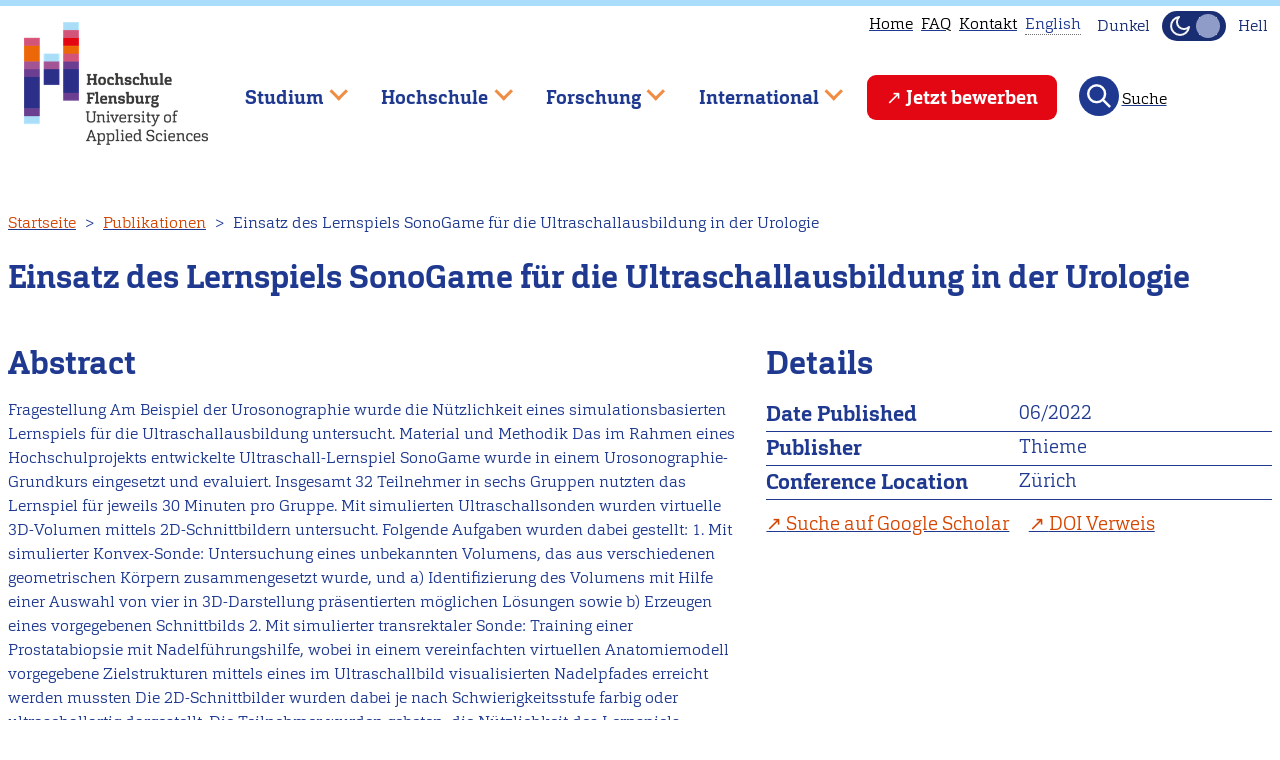

--- FILE ---
content_type: text/css
request_url: https://hs-flensburg.de/sites/default/files/css/css_rYMerGm1QNNSf0kwF_2wiKekCUVPISNiwyr4140BX1Q.css?delta=5&language=de&theme=hsfl&include=eJwtTVsOhCAQuxBhjmRAi7IZhMyMq-7pV9GfPtK0jTCDDDhaVUxDynxZpRkrJLCLHH4nxaBwYxXQJFsL7MMnHG7RxDSqPuIGBWO07u9KD3VrkJR1obxmc3qqoTyLVitbbvSy-2bsSh19qdPGcDtiqlLoZX8dFKx2xYI_u1tIwg
body_size: 33740
content:
/* @license GPL-2.0-or-later https://www.drupal.org/licensing/faq */
.font-red{color:#e30613;}@font-face{font-family:"cargan";src:url("/themes/custom/hsflbase/css/font/carganlig-webfont.woff2") format("woff2"),url("/themes/custom/hsflbase/css/font/carganlig-webfont.woff") format("woff");font-weight:normal;font-style:normal;font-display:swap;}@font-face{font-family:"cargan";src:url("/themes/custom/hsflbase/css/font/carganligita-webfont.woff2") format("woff2"),url("/themes/custom/hsflbase/css/font/carganligita-webfont.woff") format("woff");font-weight:normal;font-style:italic;font-display:swap;}@font-face{font-family:"cargan";src:url("/themes/custom/hsflbase/css/font/carganbol-webfont.woff2") format("woff2"),url("/themes/custom/hsflbase/css/font/carganbol-webfont.woff") format("woff");font-weight:bold;font-style:normal;font-display:swap;}@font-face{font-family:"cargan";src:url("/themes/custom/hsflbase/css/font/carganbolita-webfont.woff2") format("woff2"),url("/themes/custom/hsflbase/css/font/carganbolita-webfont.woff") format("woff");font-weight:bold;font-style:italic;font-display:swap;}.clearfix:before,.clearfix:after{content:"";display:block;overflow:hidden;}.clearfix:after{clear:both;}.uk-navbar-brand img{height:auto;}.uk-navbar-brand{padding-top:0.2em;padding-bottom:0.2em;}.uk-navbar-brand:link{text-decoration:none;}.uk-navbar-brand,.uk-navbar-content{height:80px;}.hs-logo{width:42%;max-width:100px;height:auto;margin-bottom:1em;padding-left:1em;margin-top:1em;transition:max-width 0.2s linear 0.2s;}.hs-logo > a{display:block;}@media screen and (min-width:768px){.hs-logo{max-width:200px;}}.content{max-width:45em;margin-bottom:1em;}.content--news{border-left:4px solid #1E398F;padding-left:4px;border-right:4px solid #1E398F;padding-right:4px;background-color:rgb(145.063583815,165.8208092486,231.936416185);}.content--news > h2{margin-top:0;color:rgb(107,62,145);}.content--boxed{display:flex;flex-wrap:wrap;}.content--boxed > *{flex-basis:30em;padding-left:8px;padding-right:8px;margin-bottom:2em;align-self:flex-start;}.content--boxed h2{margin-top:0;color:rgb(163,84,148);}.hs-box--links{border-left:2px solid #1E398F;margin-right:20px;background:#fff;flex-basis:20em;}.hs-box--links a:link,.hs-box--links a:visited,.hs-box--links h2{color:#1E398F;}.hs-box--text-links{border-left:2px solid #1E398F;margin-right:20px;background:#fff;}.hs-box--text-links h2{color:rgb(12.3121387283,23.3930635838,58.6878612717);}.person-name{font-size:1.2rem;margin-bottom:0;}.person-funktion{font-style:italic;}.margin-top-normal{margin-top:1em;}.subline,.subline a{font-size:1.6rem;}.subline{color:rgb(107,62,145);}.full-width{width:100%;}.no-margin-b{margin-bottom:0;}.no-padding-l{padding-left:0;}.p-full-width{max-width:100%;}.Container{display:flex;flex-wrap:wrap;margin-left:auto;margin-right:auto;position:relative;padding:0 8px;width:100%;max-width:1400px;}.Container .Container,.jarallax.Container{padding:0;}.Container-wide{max-width:1920px;}.Container-margin{margin-top:3em;margin-bottom:2em;}.Container-card .Card{max-width:100%;}.Card.Container{width:100%;max-width:1400px;margin:auto;}.Card.Container.Card-contact{margin-top:3em;}.Container.row-coa{max-width:1700px;}.Container-wrap > *{width:100%;}.field__label-inline{margin-right:0.33em;}.list--multicolumn{-moz-column-width:10em;column-width:10em;list-style-position:inside;padding-left:0;}.nested-list,.list-style-none{padding:0;}.list-style-none{list-style:none;}.list-style-svg li{display:flex;}.list-style-svg li p{margin:0;padding-left:0.5em;}.list-style-svg .svg-icon{width:25px;}.list-style-svg .svg-icon path{stroke-width:1px;stroke:#EC6707;}.item-list .Card{width:100%;}.Media-img,.Media-text,.Media{float:left;width:100%;}.Media-heading{margin-top:0.2em;margin-bottom:0;}.Media-link{margin-top:1em;}@media screen and (min-width:30em){.Media-img{width:60%;}.Media-text{width:40%;padding-left:1em;}.Media-img img{display:block;}.Media-text{overflow:hidden;}}.aid-wrapper{width:100%;margin-bottom:3em;}.aid-wrapper h2{width:100%;}.Media_aid{float:left;width:100%;height:1px;min-height:290px;display:table;padding-left:1em;padding-right:1em;}.Media-content-wrapper{display:table-cell;vertical-align:middle;border-bottom:solid 1px;}.Media-aid-img{max-width:279px;margin-bottom:1em;}@media screen and (min-width:550px){.Media_aid{width:50%;}}@media screen and (min-width:700px){.Media_aid{width:33%;}}.u-silent:link{text-decoration:none;}.hide{display:none;}.Site-footer #block-views-block-custom-block-jetztbewerben,.Site-footer #block-views-block-custom-block-jetztbewerben--3{position:fixed;bottom:-7px;margin-left:-22px;display:none;}.Site-footer .btn-call-to-action a{margin:0;width:100%;border-radius:0;}ul#superfish-main > li:nth-child(5) a,ul#superfish-main-en > li:nth-child(5) a{border:solid 2px transparent;}.btn-call-to-action a,.btn-f,ul#superfish-main > li:nth-child(5) a,ul#superfish-main-en > li:nth-child(5) a{display:block;margin:20px auto 0;padding:11px;border-radius:9px;text-decoration:none;text-align:center;font-weight:bold;}.btn-call-to-action a,ul#superfish-main > li:nth-child(5) a,ul#superfish-main-en > li:nth-child(5) a{min-width:190px;}ul#superfish-main > li:nth-child(5) a,ul#superfish-main-en > li:nth-child(5) a{width:100%;}.btn-call-to-action a,.btn-f{background:#EC6707;color:#fff;border:solid transparent 2px;}.btn-f{font-size:1.4rem;padding:0.2em 1em 0.2em;}.block-image-section .btn-f{border-radius:0;}.field--cta-button-link.btn-margin{margin-top:2em;margin-bottom:0;}.btn-small a,.field--cta-button-link.btn-small a{padding:0 0.5em;}.btn-small a{text-decoration:none;}.btn-f svg{position:relative;bottom:-5px;}.btn-call-to-action.btn-red a,ul#superfish-main > li:nth-child(5) a,ul#superfish-main-en > li:nth-child(5) a{background:#e30613;color:#fff;}ul#superfish-main > li:nth-child(5) a,ul#superfish-main-en > li:nth-child(5) a{margin:0;}.btn-call-to-action a:hover,.btn-f:hover{background:#fff;border-color:#EC6707;color:#1E398F;}.btn-call-to-action.btn-red a:hover,ul#superfish-main > li:nth-child(5) a:hover,ul#superfish-main-en > li:nth-child(5) a:hover{background:#fff;color:#1E398F;border-color:#e30613;}.btn-call-to-action.btn-large a{border:solid 2px transparent;width:400px;float:unset;}.btn-call-to-action.btn-large a:hover{color:#1E398F;border-color:#e30613;font-weight:bold;}.more-stud-wrapper .btn-call-to-action a{width:125px;}#block-views-block-custom-block-block-1{font-size:1.2rem;}#block-views-block-custom-block-block-1 a{color:#fff;text-decoration:none;padding:0.3em 0.6em;background:#EC6707;display:block;text-align:center;}.row-coa .btn-call-to-action{display:block;width:100%;}.row-coa .btn-call-to-action a{width:12em;position:relative;margin:0 auto;}.a-up:before{content:"↥";font-size:2rem;}.a-up{position:absolute;bottom:-1px;left:0.2em;}.title-btn-wrapper h1 .btn-call-to-action{float:right;font-size:1.1rem;margin-bottom:33px;margin-top:15px;margin-right:158px;}.btn-call-to-action.btn-inline{display:inline;}.btn-call-to-action.btn-inline a{float:unset;display:inline-block;white-space:nowrap;margin-top:5px;}.btn-call-to-action.btn-light a{background:#fff;color:#1E398F;border-color:#EC6707;border-radius:0;}.btn-call-to-action.btn-light a:hover{background:rgb(170,221,249);}@media screen and (max-width:600px){.btn-call-to-action-mobile a{width:100%;position:fixed;bottom:0;z-index:999;border-radius:0;}}@media (min-width:864px){.Site-footer .btn-call-to-action{display:none;}.btn-call-to-action a{float:right;margin:20px 0 0;}.course-extras-wrapper .btn-call-to-action a{float:none;}.row-coa .btn-call-to-action a{float:unset;}#block-views-block-custom-block-jetztbewerben-2 .btn-call-to-action a{position:absolute;right:0;top:530px;}.btn-f{font-size:2rem;}.btn-f svg{bottom:-2px;}}@media screen and (min-width:950px){#block-views-block-custom-block-block-1{font-size:1.8rem;}}@media screen and (min-width:1000px){ul#superfish-main > li:nth-child(5),ul#superfish-main-en > li:nth-child(5){padding-left:1em;}ul#superfish-main > li:nth-child(5) a,ul#superfish-main-en > li:nth-child(5) a{position:relative;bottom:unset;left:unset;}}@media screen and (min-width:1001px){.btn-f{font-size:2.3rem;}.btn-f svg{bottom:0;}}@media screen and (min-width:1500px){.btn-f{font-size:2.8rem;}}@media screen and (min-width:1920px){.btn-f{font-size:2.7rem;}}.info-message{background:#e8f2f9;border-radius:9px;padding:1em;margin:1em;padding-left:5em;background-image:url(/modules/custom/hsfl_event_registration/icons/hs-icon-info.png);background-repeat:no-repeat;background-position-y:center;background-size:12%;background-position-x:11px;}.Information-box{margin:0 auto;display:block;width:160px;margin-top:20px;padding:11px;border-radius:8px;text-decoration:none;color:#1E398F;border:solid 2px #1E398F;text-align:center;font-weight:bold;}@media (min-width:864px){.Information-box{margin:0;float:right;border:solid 2px #1E398F;}}.important-message{color:rgb(211,83,120);}.view-accordion,.view-accordion .views-row{width:100%;}.ui-accordion{font-size:1rem;font-family:cargan,georgia,serif;margin-top:1em;}.view-accordion h2{font-size:1rem;}.accordion-h2{margin-top:1em;font-weight:bold;color:#1E398F;font-size:1.5rem;margin-bottom:0.5em;}.ui-accordion .ui-accordion-icons{padding-left:0;padding-bottom:0.5em;padding-top:0;}.ui-accordion .ui-accordion-header{line-height:1.2em;font-weight:bold;color:#1E398F;border-radius:0;border:3px solid;font-size:1rem;outline:none;padding-top:0.9em;padding-bottom:0.8em;padding-left:4em;}.ui-accordion .views-accordion-header.ui-accordion-header{padding-top:0.8em;padding-bottom:0.86em;}.view-accordion.ui-accordion .views-accordion-header.ui-accordion-header{padding-top:0.7em;padding-bottom:0.7em;}.ui-accordion .ui-accordion-header.ui-accordion-header-active{border-bottom:0;}.ui-accordion .ui-accordion-header .field-content{font-size:1.3rem;}.ui-accordion .ui-state-default{background:unset;}.ui-accordion .ui-state-default a,.ui-accordion .ui-state-default a:link{display:block;}.ui-accordion .ui-accordion-header:hover{background:rgb(170,221,249);}.ui-accordion .ui-state-active{background:unset;}.ui-accordion-header-active .field-content,.ui-state-hover .field-content,.ui-accordion .ui-state-active a,.ui-accordion .ui-state-active a:link,.ui-accordion .ui-accordion-header-collapsed.ui-state-default a,.ui-accordion .ui-accordion-header-collapsed.ui-state-default:hover a{color:#1E398F;}.paragraph--type--accordion a:hover{background:none;}.paragraph--type--accordion .accordion-title{display:flex;}.ui-accordion .ui-accordion-header .ui-accordion-header-icon{top:unset;bottom:0;}.ui-accordion-header a{outline:none;}.ui-accordion-header a:link{color:#fff;}.ui-accordion .ui-accordion-header:before{width:62px;height:100%;content:"";top:0;left:0;position:absolute;background:#1E398F;color:#fff;}.ui-accordion .ui-accordion-header:after{content:"+";font-size:2rem;text-indent:0;left:18px;top:28%;position:absolute;color:#fff;}.ui-accordion-header.ui-accordion-header-active:after{content:"−";top:29%;left:20px;}.ui-accordion-header-icon{display:none;}.ui-accordion-header:hover a,.views-accordion-header:hover h3,.views-accordion-header.ui-accordion-header-active h3{color:#1E398F;}.ui-accordion .views-row:hover > .views-field,.ui-accordion-header.ui-accordion-header-active{background:rgb(170,221,249);}.ui-accordion .ui-accordion-content{font-size:1rem;border:solid 3px #1E398F;border-top:0;padding:0.5em;background:#dcf1fc;}.view-accordion .form-submit{float:left;width:100%;max-width:285px;}#block-views-block-accordion-block-1{float:left;width:100%;margin-bottom:3em;}.paragraph--type--accordion-block{display:block;width:100%;margin-bottom:2em;}.field-tzt-elements .paragraph{display:block;width:100%;margin-bottom:1em;}@media screen and (min-width:600px){.view-accordion h2{font-size:1.6rem;}.ui-accordion .ui-accordion-header{font-size:1.1rem;}.view-accordion .form-submit{width:45%;margin-left:1em;margin-top:0;}}.hsfl-collapse{background:none;border:none;padding:0;text-decoration:underline;cursor:pointer;}.Site-footer .hsfl-collapse-wrapper{width:100%;padding-top:1em;background:#fff;border-bottom:solid 2px #EC6707;}.hsfl-collapse-wrapper .hsfl-collapse{margin:0 auto;display:block;background:#EC6707;color:#fff;font-weight:bold;font-size:1.4rem;padding:0.4em 1.5em 0.4em 0.4em;border-top-left-radius:9px;border-top-right-radius:9px;}.hsfl-collapse-wrapper .hsfl-collapse:hover{background:rgb(170,221,249);color:#1E398F;}.footer-finder{background:#dcf1fc;}.hsfl-collapse .svg-icon{position:absolute;transform:rotate(90deg);}.hide-footer .hsfl-collapse{display:none;}.study-projects-view .bef--secondary:not([open]),.study-projects-view summary{display:none;}.progress-container{width:100%;height:6px;background:rgb(170,221,249);}.progress-bar{height:6px;background:#EC6707;width:0;}@media screen{.Site{display:flex;flex-direction:column;height:100%;}.Site-header,.Site-footer{flex:none;}.Site-footer a.cookiesjsr-link-settings{color:#fff;}.Site-content{flex:1 0 auto;width:100%;padding-bottom:2em;}}.Site-content-front .layout.layout--twocol-section{margin-top:0;}.Site-footer{clear:both;margin-top:2em;background:rgb(170,221,249);}.Site-header.shrink{border-bottom:solid 1px #EC6707;}.shrink .sf-menu li.sf-depth-1{top:8px;}.header-fixed{position:fixed;top:0;background:#fff;z-index:105;width:100%;}@media (min-width:768px){.shrink .hs-logo{max-width:120px;}}.Section{clear:both;}.Section:after{content:"";display:table;clear:both;}.Section-title{clear:both;font-size:3em;font-style:italic;font-weight:normal;color:rgb(211,83,120);margin-top:1em;margin-bottom:1em;}.Article{padding:0 8px;max-width:58em;min-width:0;}.Article-intro{font-size:1.2rem;font-style:italic;color:#1E398F;}.Article-intro--neg{font-size:1.5rem;font-style:italic;background-color:#1E398F;color:#fff;padding:4px;}.Article-title{border-top:1px solid #1E398F;margin-top:1em;margin-bottom:0;padding-top:0.25em;color:#1E398F;font-size:2.5rem;}.Article-title--h1{font-size:2rem;}.Article-meta{color:rgb(102.9075144509,131.6242774566,223.0924855491);}.Article-subheader{font-size:1.2rem;font-weight:bold;color:rgb(211,83,120);}.Container-modul .Article-main{padding-left:0;}@media screen and (min-width:42em){.Article{margin-left:auto;margin-right:auto;}}@media screen and (min-width:54em){.Article{margin-left:16.6666666667%;width:66.6666666667%;}.Article-title--h1{font-size:4rem;}.Article-intro{font-size:1.5rem;}}.Card{margin-top:1em;max-width:45em;border-top:1px solid #EC6707;padding-top:0.25em;}.border-top{border-top:solid 1px #d44500;}.Card--small{max-width:288px;}.Card--large{max-width:none;width:100%;margin-bottom:3em;}.Card--mb-0{margin-bottom:0;}.Card.Card--large,.Card.Card--news{width:100%;max-width:55em;margin-top:2.7em;}.Card-title{display:block;font-size:1.6rem;color:#1E398F;padding:0.3em;margin-top:0;margin-bottom:0;line-height:1.2em;}.Card a:hover .Card-title{background:rgb(170,221,249);}.Card.Insta:hover .Card-title{background:unset;}.Card-img > figure,.Card-img-fproject figure,.Card figure{margin-top:0;}.Card img{width:100%;}.Card-link:link{text-decoration:none;font-weight:normal;color:#1E398F;}a.Card-link:visited,a.Card-link:visited .Card-title{color:#1E398F;}a.Card-link:hover{background-color:unset;}.Card-content--large{color:inherit;font-size:2.5rem;line-height:1.2em;font-weight:bold;margin:0;}.Card-content--large > a{text-decoration:none;}.Card h2,.Card h3{margin-top:0;width:100%;}.Card--near-1 .Card-content--neg,.Card--orange .Card-content--neg{padding:4px;}.Card--orange h3 a{color:#1E398F;}.Card--near-2{color:#1E398F;border-color:#1E398F;}.Card--near-2 .Card-content{color:#000000;}.Card--near-2-neg{background-color:#1E398F;color:#fff;border-color:#1E398F;padding:4px;}.Card-content--near-2-neg{background-color:#1E398F;color:#fff;padding:4px;}.Card--far-1 .Card-content{color:#000000;}.Card--far-1 .Card-meta{color:rgb(102.9075144509,131.6242774566,223.0924855491);}.Card--far-2 .Card-content{color:#1E398F;}.Card--far-2 .Card-meta{color:rgb(102.9075144509,131.6242774566,223.0924855491);}.Card--far-flex{display:flex;flex-wrap:wrap;}.Card--far-flex > div{width:100%;}.Card--hotline{background-color:#1E398F;color:#fff;margin-top:0;padding:0 8px 8px;}.Card--hotline h2{margin-bottom:0.5em;}.Bewerbung{margin-top:2em;margin-bottom:1em;}.Bewerbung h2{color:#1E398F;margin-top:0;margin-bottom:0.5em;font-size:1.5rem;line-height:1.2em;}.Card--list{list-style:none;width:100%;padding:0;}.Card--list > ul{display:flex;flex-wrap:wrap;width:100%;}.Card--list .Card{width:100%;margin-top:0;}.Card--list .Card:hover article{background:rgb(170,221,249);}.Card--list-col-4 .Card-title{padding:0.3em;}.Card--floating.Card--art-Abschlussarbeit{width:100%;margin-right:0;}.course-extras-wrapper{display:flex;flex-wrap:wrap;width:100%;}.course-extras-wrapper ul{width:100%;}.course-extras-wrapper .Card{margin-top:2em;}.course-extras-wrapper.boxes-3{padding-top:3em;}.course-extras-wrapper.boxes-3 .Card--orange .Card-meta{color:#fff;}.course-extras-wrapper.boxes-3 .Card--orange a{text-decoration:none;}.Card-content{padding:0.3em;}.Card--col-2 a:hover .Card-title{background-color:rgb(170,221,249);}.read-more{display:block;text-decoration:underline;font-size:1.2em;padding-top:1em;}.study-projects-view .Card .Card--col-2{width:100%;margin:0;border:none;}@media screen and (min-width:42em){.Card{width:48%;margin-right:2%;}.study-projects-view .Card{width:48%;margin-right:2%;}.Card.Card--col-2:nth-child(2n){margin-right:0;margin-left:2%;}.course-extras-wrapper .Card.Card--col-2:nth-child(2n){margin-left:0;}.Card.Card--news-large{margin-left:0;}.Bewerbung{width:40em;}.Card--hotline{width:66%;margin-left:33%;}}@media screen and (min-width:54em){.Card--news-large{max-width:none;width:100%;}.Card--news-large .Card-title{font-size:3rem;}.Card--news-large .Card-content{font-size:1.5rem;}.Card-title--large{color:inherit;margin:0;font-size:4rem;}.course-extras-wrapper.boxes-3 .Card{width:32%;margin-right:1em;}.Card-2-fields{padding-top:2em;}.boxes-3 .Card-2-fields{width:64%;margin-right:1em;}}@media screen and (min-width:42em){.Card--far-flex > div{width:48%;margin-right:2%;}.Card--far-flex .Card{width:100%;margin:0;}}.Sub-titel{color:#1E398F;margin-top:2em;font-size:2rem;display:inline-block;width:100%;}.lab-cards-wrapper{width:100%;float:left;margin-bottom:2em;display:flex;flex-wrap:wrap;}.lab-cards-wrapper h2{width:100%;}.lab-cards-wrapper h3{margin-top:0.2em;font-size:1.4rem;}.field-content.reserved,.reserved-couch-single{color:#e30613;}.list-relative li{position:relative;}.views-field.views-field-field-furniture-reserved{position:absolute;left:25%;bottom:45%;padding:0.3em;rotate:-24deg;font-size:1.5rem;background:white;color:#e30613;z-index:22;}.layout.layout--onecol.layout--onecol--furniture.Container{margin-bottom:4em;}@media screen and (min-width:54em){.views-field.views-field-field-furniture-reserved{font-size:2rem;}}.Mood{margin-bottom:1em;}.Mood > figure{margin-top:0.25em;}.Mood-ems{margin:1em 0 0 0;}.media-img-wrapper,.media-img-wrapper img{width:100%;}.mood-left,.mood-text{width:100%;}@media screen and (min-width:1000px){.mood-left,.mood-text{width:50%;}.mood-text{padding:1em;}.mood-text p{font-size:1.4rem;}}.Intro{margin-bottom:3em;}.Intro-text,.Intro-text p{font-size:1.2rem;font-style:italic;color:#d44500;}.Intro-subheadline{font-size:1.2rem;font-style:normal;color:#d44500;}.Intro-text--neg{font-size:1.2rem;font-style:italic;background-color:#d44500;color:#fff;padding:8px;align-self:stretch;}.Intro--2p{align-items:flex-end;}@media screen and (min-width:54em){.Intro-subheadline{margin-left:-25%;}.projects-full .Intro-subheadline{margin-left:0;}}.Image-caption{color:#999;font-size:1.2rem;}.Image-credit{color:#999;font-style:italic;}.item-forschungsprojekt figure{margin-top:0;margin-bottom:1em;}.event-full figure{margin-bottom:1em;}.Quote{max-width:440px;color:rgb(170,221,249);line-height:1.2;border-top:1px solid rgb(170,221,249);padding-top:0.25em;margin:3em 0;}.Quote-text{font-size:4em;margin:0;}.Quote-meta{text-align:right;}.Lektorat-status{float:right;font-size:0.8em;background-color:rgb(170,221,249);color:#fff;padding:0.1em 0.3em;border-radius:4px;margin-left:0.3em;}.Lektorat-nid{float:right;font-size:0.8em;background-color:rgb(163,84,148);color:#fff;padding:0.1em 0.3em;border-radius:4px;margin-left:0.3em;}.news-headline{height:3em;}.article-date{color:#1E398F;font-size:1.4rem;margin-top:10px;margin-top:0.625em;}.news-info{margin-bottom:0;color:#999;}.news-lead{font-weight:bold;}.Article .aktuelles-opener{margin-bottom:1em;}#block-views-block-aktuelles-block-8 h2,#block-views-block-aktuelles-block-9 h2,#block-views-block-aktuelles-block-13 h2,#block-views-block-aktuelles-block-10 h2,#block-views-block-aktuelles-block-11 h2,#block-views-block-aktuelles-block-12 h2,#block-views-block-aktuelles-block-18 h2,#block-views-block-aktuelles-block-19 h2{width:100%;}#block-views-block-aktuelles-block-10,#block-views-block-aktuelles-block-11,#block-views-block-aktuelles-block-18,#block-views-block-aktuelles-block-19{float:left;width:100%;}.Studium-News,.Abteilung-News,.Forschungsprojekt-News,.GrinSH-News{position:relative;}#block-views-block-aktuelles-block-4 .Card-content,#block-views-block-aktuelles-block-5 .Card-content{padding:0;}#block-views-block-aktuelles-block-2 h3,#block-views-block-aktuelles-block-6 h3,#block-views-block-aktuelles-block-7 h3{margin:0 0 16px;font-size:1rem;color:#1E398F;}#block-views-block-aktuelles-block-6 h3 a{color:#1E398F;}#block-views-block-aktuelles-block-2 h2{margin-bottom:0;}#block-views-block-aktuelles-block-7 .Card:nth-child(2){margin-top:0;}#block-views-block-aktuelles-block-7{float:left;width:100%;}#block-views-block-aktuelles-block-9{float:left;width:100%;}.more-short-news h3{margin:0;}#block-views-block-aktuelles-block-6{float:right;width:100%;border-top:1px solid;border-color:#1E398F;margin-top:16px;}#block-views-block-aktuelles-block-6 h2 a{color:#1E398F;}.Card--news-large{width:100%;margin-top:0;}.Card--news-large .Card-title{width:100%;padding:0;}.news-large-text-wrapper,.Card--news-large .image-extended-wrapper{width:100%;}.Card--news-large .Card-title,.Card--news-large .Card-content{padding:0.3em;}.Card--news-large .Card-content{padding-top:0;}.Card:hover .news-large-text-wrapper h3{background:rgb(170,221,249);}.news-2-row{float:left;width:100%;}.G-row.G-row--news figure{margin:0;}.image-extended-wrapper figure{margin:0;}.Card-news-2-row .Card-title{float:left;width:100%;}#block-views-block-aktuelles-block-2 .G-row > *{padding-left:0;}#block-views-block-aktuelles-block-2 .G-row{margin-left:0;}#block-views-block-aktuelles-block-2{float:left;width:100%;}#block-views-block-aktuelles-block-2 .G-row > *{padding-left:0;}.Card-news-2-row .Card-img,.Card-news-2-row .Card-content{float:left;width:100%;}.Card-news-2-row{float:left;width:100%;}.G-row--news .Card-news-2-row{margin-bottom:1em;margin-left:1em;padding:0;}.default-wrapper{width:100%;margin-bottom:3em;margin-top:3em;}.default-wrapper .Card,.default-wrapper article{width:100%;}#block-views-block-aktuelles-block-14 .more-link{color:#1E398F;}.Card.Card--orange.Card--news-heading{width:100%;border-color:#1E398F;}#block-views-block-veranstaltungen-block-1 h3,#block-views-block-veranstaltungen-block-2 h3{margin-top:0;}#block-views-block-aktuelles-block-14 .Card--teaser-text{color:#2c2f88;}#block-views-block-aktuelles-block-14 .Card-meta{color:#fcbd90;}#block-views-block-aktuelles-block-14 .Card-title{color:#1E398F;}@media screen and (min-width:420px){.Card-news-2-row .Card-title{padding-left:1em;}#block-views-block-aktuelles-block-2 .G-row > *{padding-left:0;}.Card-news-2-row .Card-img,.Card-news-2-row .Card-content{width:50%;}}@media screen and (min-width:640px){.Card-news-2-row .Card-img,.Card-news-2-row .Card-content{width:100%;}.Card-news-2-row .Card-title{width:100%;padding:0;}}@media screen and (min-width:700px){.G-row--news .Card-news-2-row:first-child{margin-right:1em;}#block-views-block-aktuelles-block-7 .Card:first-child{margin:0;}}.meldung--teaser-large .Card-title,.meldung--teaser-large .Card-content,.meldung--teaser-large p{padding:0 0.3em 0;}@media (min-width:864px){.Card--news-large .Card-title{font-size:1.8rem;margin-left:0;width:100%;}.view-event-hop{margin-top:4em;}.Card--news-large .Card-title{display:block;}.Card--news-large .image-extended-wrapper figure{margin:0;}.Card--news-large .Card-content,.meldung--teaser-large .Card-content{font-size:1.2rem;margin-left:0;}#block-views-block-aktuelles-block-2{width:65%;}#block-views-block-aktuelles-block-6{width:33%;}#block-views-block-aktuelles-block-7{width:35%;padding-left:1em;}}@media screen and (min-width:42em){.default-wrapper article{width:48%;margin-right:2%;}.default-wrapper article article{width:100%;}.default-wrapper article:nth-child(2n){margin-right:0;margin-left:2%;}}#block-views-block-aktuelles-block-2 .Card-title{color:#1E398F;}.Card--news-heading h3{font-size:1rem;}@media screen and (min-width:42em){.news-100 .Card{width:100%;margin-right:unset;}}.Person{margin-top:1em;margin-bottom:3em;}.Person-name{color:inherit;}.Person-role{margin-bottom:0;margin-top:0;}.Person-titel{font-weight:normal;display:block;}.Person-titel--suffix{display:inline;}h1 .Person-titel,h2 .Person-titel{font-size:1.2rem;}.Person-contactinfo{margin-bottom:0;}.Person-info-extra{float:left;width:100%;}.Card.Container.Contact{float:left;margin-top:3em;}.Person-full-wrapper{width:100%;float:left;}.Person-name-wrapper{width:100%;float:left;}.Person-portrait-image-wrapper{width:100%;float:right;padding:0 1em 1em 0;}.Person-portrait-image{max-width:350px;}.Person img{max-width:350px;}.Person article{display:flex;flex-wrap:wrap;}.Person-info-wrapper,.Person-foto,.Person article h4,.Person article p{width:100%;}.Person-info-basic{width:100%;float:left;padding:1.7em 1em 1em;margin-bottom:2em;}.Person-info-basic svg{position:absolute;left:14px;}.Person-info-extra{padding-left:1em;}.Person-hours .Hours-day{min-width:9em;font-weight:bold;}.Person-info-openinghours-wrapper .Person-hours .Hours-day{min-width:10em;}.Person-annotations{padding-top:0.5em;font-size:1.2rem;}.Person-status{padding-left:1.7em;}.Person-contact-info-function{padding-left:2em;}.Person-contact-info-room,.Person-contact-info-tel,.Person-contact-info-mail,.Person-contact-info-fax,.Person-contact-info-homepage{background-repeat:no-repeat;padding-left:2em;background-position:0;background-position-x:-5px;margin-top:0.3em;}a[href^="tel:"]{text-decoration:none;}.Unit:after{content:"";display:table;clear:both;}.Unit{width:100%;}.Unit--sub{clear:both;margin-top:2em;border-top:1px solid #d44500;width:100%;}.Card h3.OE--subunit{clear:both;margin-bottom:0;color:#d44500;}.Person-info-direction-wrapper,.Person-info-teaching,.Person-info-institutions,.Person-info-projects{float:left;width:100%;max-width:48em;}.Person-info-direction,.Person-focus,.Person-course-title,.Person-courses,.Person-facility,.Person-division,.Person-project,.Person-project-extern,.Person-info-notes,.Person-info-openinghours-wrapper,.Person-vita-list-pdf{float:left;width:100%;}.Person-vita-list-pdf{margin-top:1em;}.Person-info-notes{margin-top:2em;}.Person-full-wrapper li{padding-right:1em;}#block-views-block-personendaten-block-1{padding-left:1em;}#block-views-block-aktuelles-block-8{margin-top:2em;}#block-views-block-personendaten-block-1,#block-views-block-personendaten-block-2,#block-views-block-personendaten-block-3,#block-views-block-personendaten-block-8{width:100%;max-width:900px;padding-left:1em;}#block-views-block-personendaten-block-1 > div,#block-views-block-personendaten-block-2 > div,#block-views-block-personendaten-block-3 > div,#block-views-block-personendaten-block-8 > div{width:100%;}.Person-other-functions{float:left;width:100%;}#block-views-block-accordeon-person-block-1{width:100%;float:left;margin-top:2em;}#block-views-block-personendaten-block-2 .ui-accordion,#block-views-block-personendaten-block-3 .ui-accordion{margin-top:0;}.Person-heading{float:left;width:100%;padding-left:0.7em;}.views-accordion-header h3{margin:0;}.paragraph--type--vitazeile{float:left;width:100%;margin-bottom:1em;}.field--vita-heading{font-size:1.3rem;color:#1E398F;float:left;width:100%;margin-top:1em;}.vita-date-range{float:left;width:20%;min-width:100px;}.vita-desc{float:left;width:80%;}.field--vita-year{width:45px;font-size:1.2rem;color:#1E398F;float:left;margin-right:0.3em;margin-top:0.1em;margin-bottom:0.3em;}.field--vita-beschreibung{font-size:1rem;float:left;margin-top:0.1em;}.Person-News{position:relative;}span.field-content.person-link{width:100%;float:left;}span.field-content.person-special-field{width:100%;float:left;margin-bottom:1em;}#views-exposed-form-personen-block-2 input,#views-exposed-form-personen-block-2 select{max-width:100%;}#views-exposed-form-personen-block-2 select{background-color:#fff;}ul.list--multicolumn-flex{display:flex;flex-wrap:wrap;padding-left:0;overflow-wrap:break-word;word-wrap:break-word;word-break:break-word;-webkit-hyphens:auto;hyphens:auto;list-style:none;}ul.list--multicolumn-flex > li{width:100%;margin-bottom:1em;padding-right:2em;}#block-views-block-personen-block-1{float:left;width:100%;border-top:1px solid #d44500;margin-top:6em;}.expert-name h3{margin:0;font-size:1.2rem;}.expert-foto figure{margin:0;}.expert-wrapper{display:flex;flex-wrap:wrap;width:100%;}.expert-foto-wrapper{flex:0 0 100%;max-width:200px;}.expert-prof-content{flex:1 0 100%;}.Person-extern,.Person-extern-cn div,.study-thesis .views-field-field-person-dozent div{display:inline-block;}.Card .views-field-field-person-dozent{padding-left:0.3em;padding-right:0.3em;}@media screen and (min-width:568px){.expert-foto-wrapper{flex:0 0 35%;}.expert-prof-content{flex:1 0 65%;}.expert-prof-content-foto{padding-left:1em;}}@media screen and (min-width:42em){.Person{width:50%;padding-right:1em;float:left;}.Person:nth-child(2n+1){clear:both;}.Person-portrait-image-wrapper{width:40%;}.Person-name-wrapper{width:50%;}.Person-info-basic{width:60%;}.Person-info-direction,.Person-focus,.Person-course-title,.Person-courses,.Person-facility,.Person-division,.Person-project,.Person-project-extern{width:50%;}ul.list--multicolumn-flex > li{width:50%;}}@media screen and (min-width:1200px){.Person-foto + .Person-info-wrapper{width:50%;}.Person-foto{width:50%;padding-right:1em;}}.Person-news-view .Card-title{font-size:1rem;}.Person-news-view .Card{width:100%;}.person-column{width:100%;}.list--multicolumn{-moz-column-width:12em;column-width:12em;}.list--multicolumn li{list-style-position:outside;margin-left:1em;}#views-exposed-form-personen-block-2{margin-bottom:2em;}#views-exposed-form-personen-page-1{width:100%;float:left;}#edit-submit-personen{margin-top:0;}#views-exposed-form-personen-page-1 input{float:left;font-size:1.2rem;}#views-exposed-form-personen-page-1 .form-item{float:left;}#edit-submit-personen,#views-exposed-form-personen-page-1 .form-actions input{margin-top:1em;max-width:12em;}#views-exposed-form-personen-page-1 #edit-submit-personen{width:100%;}#views-exposed-form-personen-page-1 #edit-actions{float:left;width:100%;max-width:12em;}#views-exposed-form-personen-page-1 #edit-name{float:left;width:100%;margin-right:2em;max-width:16em;}@media screen and (min-width:604px){#edit-submit-personen,#views-exposed-form-personen-page-1 .form-actions input{margin:2.5em 0 0 1em;}}.interview--image{width:100%;}.interview-box{width:100%;position:relative;}.interview-image-text{width:100%;font-size:1.3rem;font-weight:bold;padding:0.25em;line-height:1em;background:rgb(170,221,249);}.Card--interview figure{width:100%;}.Card--interview .interview--image figure{width:100%;height:200px;overflow:hidden;}.Card--interview .Card-title{padding:0;}#block-views-block-interviews-block-1 .Card--floating:nth-of-type(2n+1){clear:both;}#block-views-block-interviews-block-1 .Card--floating:nth-of-type(2n){clear:none;}#block-views-block-interviews-block-1 .Card-title{float:left;width:100%;margin-top:10px;}#block-views-block-interviews-block-1 .Intro-text{float:left;}.interview-image-quote img{display:block;margin:2em auto auto;}@media (min-width:450px){.interview-image-text{font-size:1.4rem;font-weight:normal;}}@media (min-width:1000px){.interview-image-text{position:relative;bottom:100px;width:50%;}.slogan-right .interview-image-text{text-align:right;right:0;padding-right:0.6em;margin-left:auto;margin-right:-8px;}.slogan-left .interview-image-text{padding-left:0.6em;margin-left:-8px;margin-right:auto;}}.tp-left,.tp-middle,.tp-right{float:left;width:100%;}.tp-left .Mood,.tp-middle .Mood,.tp-right .Mood{margin:0;}.tp-left .Card,.tp-right .Card,.tp-middle .Card{width:100%;}.Card-description-overflow{text-overflow:ellipsis;white-space:nowrap;overflow:hidden;}.Card-date{float:left;margin-right:8px;}.tp-left{clear:both;}@media (min-width:54em){.tp-left,.tp-middle,.tp-right{float:left;width:33.3%;}.tp-left .Card,.tp-right .Card,.tp-middle .Card{width:97%;margin:1%;}.tp-right .Card{margin-left:0;margin-right:0;}}#block-views-block-veranstaltungen-block-1,#block-views-block-meldungen-block-4{float:left;width:100%;}.form-required:after,.form-required-wrapper label:after{content:" *";color:red;}.bef-exposed-form .form-required:after{content:none;}.field--start-end-date{width:100%;margin-bottom:1em;}.field--start-end-date,.field--start-end-date div{float:left;}.field--start-end-date div:nth-child(2){float:left;margin-left:0.3em;margin-right:0.3em;}.event-full .paragraph{float:left;width:100%;margin-top:2em;margin-bottom:2em;}.event--teaser a:hover{background:unset;}.event--teaser a:hover h2,.event--teaser a:hover h3{background:rgb(170,221,249);color:#1E398F;}.event--teaser p{margin-bottom:0;}.event--teaser a{text-decoration:none;display:block;}.event--teaser-large figure{margin:0;}.event--teaser h2,.event--teaser h3{margin:0;font-size:1.8rem;background:#EC6707;padding:0.5em;color:#fff;}#edit-profile--wrapper{margin-bottom:2em;}.EventList{display:flex;flex-wrap:wrap;flex-direction:row;}.EventListOverview .info-message{background-size:6%;}.event-wrapper{width:100%;padding:1em;}.event-wrapper .item{width:100%;float:left;}.event-wrapper .event-ort,.event-full .event-ort{margin-top:1em;margin-bottom:0.6em;}.event-full .event-ort,.event-full .event-plaetze{float:left;width:100%;}.EventListOverview .event-ort,.EventListOverview .event-termin,.EventListOverview .event-plaetze{display:flex;}.event-ort,.event-termin,.event-plaetze{font-size:1.2rem;}#hp_box_Ebene_2 .cls-2,#hp_box_Ebene_2 .cls-3{stroke:none;fill:#fff;}.EventListOverview svg{margin-right:0.5em;}.event-wrapper .event-plaetze div,.event-full .event-plaetze div{float:right;margin-right:7px;}.event-wrapper .event-plaetze > div,.event-full .event-plaetze div{float:left;margin-left:0;}.event-title a{text-decoration:none;font-size:1.3rem;}.event-link-wrapper{width:100%;float:left;margin-top:2em;}.event-link{margin-top:1em;}.event-link a{background:#EC6707;}.event-out,.event-link a{padding:1em;border-radius:10px;text-align:center;color:#fff;}.event-link a{text-decoration:none;width:100%;float:left;}.event-out{background:#828282;}.event-full .event-link{width:95%;margin:1em auto;margin-bottom:6em;max-width:300px;}@media screen and (min-width:750px){.event-wrapper .item{float:left;}.event-wrapper{width:50%;}.event-full .event-link{width:44%;float:left;margin:1em;}}#event-form{display:flex;flex-direction:row;flex-wrap:wrap;}#event-form #edit-public{width:15px;float:left;margin-top:53px;}#event-form .js-form-type-checkbox label{float:left;margin-top:50px;padding-left:10px;}#event-form .form-item{width:100%;}#event-form #edit-actions{width:100%;float:left;max-width:426px;}#event-form input{width:100%;float:left;}a.btn-back-event{background:#EC6707;border-radius:1em;color:#fff;text-decoration:none;display:block;width:100%;margin:0 auto;margin-top:1em;padding:1em;text-align:center;}.event-btn-wrapper{width:100%;float:left;padding-left:1em;padding-right:1em;}@media screen and (min-width:706px){.event-btn-wrapper{width:36%;float:left;padding-left:0;padding-right:0;}a.btn-back-event{float:left;width:220px;}}@media screen and (min-width:870px){#event-form input{width:90%;}#event-form .form-item{width:50%;}}.participant-list-wrapper{width:95%;padding:1em;background:#e8f2f9;color:#6b3e91;border-radius:0.4em;margin:1em auto;max-width:360px;}.event-tickets{width:100%;margin-top:1em;margin-bottom:0.4em;}.participant-list-wrapper .item{margin-right:0.2em;float:left;}.EventList-admin .participant-list-wrapper .item{width:100%;}.participant-name,.participant-surname,.participant-forname{font-size:22px;}.participant-actions a:hover{background:none;}.event-link-edit{position:relative;left:-29px;}.event-link-delete{float:right;}.btn-back{margin-top:2em;}.btn-back a{padding:1em;background:#EC6707;width:-moz-fit-content;width:fit-content;border-radius:12px;text-decoration:none;color:#fff;}.btn-actions-wrapper{width:100%;float:left;margin-top:2em;}a.btn-action{padding:1em;background:#EC6707;float:left;margin-right:5em;border-radius:14px;text-decoration:none;min-width:89px;color:#fff;text-align:center;}@media screen and (min-width:750px){.participant-list-wrapper{width:45%;margin:1em;}}@media screen and (min-width:1000px){.participant-list-wrapper{width:29%;}}.ui-widget input,.ui-widget select,.ui-widget textarea,.ui-widget button{font-family:cargan,georgia,serif;}form#views-exposed-form-faqs-block-6{float:left;width:100%;margin-bottom:2em;}.js-form-type-select.form-item-field-faq-kategorie-target-id select{background:#fff;float:left;width:100%;max-width:285px;}@media screen and (min-width:600px){.js-form-type-select.form-item-field-faq-kategorie-target-id select{width:50%;}}.uk-breadcrumb{padding:0;list-style:none;margin-bottom:1em;margin-top:1em;}.uk-breadcrumb > li{font-size:1rem;vertical-align:top;}.uk-breadcrumb > li,.uk-breadcrumb > li > a,.uk-breadcrumb > li > span{display:inline-block;font-size:1rem;}.uk-breadcrumb > li:nth-child(n+2):before{content:">";display:inline-block;margin:0 4px;}.uk-breadcrumb > li:not(.uk-active) > span{color:#999999;}.hs-footer{clear:both;padding-top:2em;padding-bottom:3em;font-size:0.9rem;width:100%;}.menu--footer li a,.menu--footer li span,.pseudo-heading{font-size:1.4rem;}.menu--footer li ul a{font-size:1rem;}.hs-footer > *{width:100%;}.Footer-contact{display:flex;flex-wrap:wrap;font-size:0.9rem;}.Footer-column--impressum ul{list-style:none;padding:0;}.pseudo-heading{font-weight:bold;}.Site-footer a{text-decoration-color:#1E398F;color:#1E398F;}.Site-footer a:hover,.Site-footer a:focus{background:#dcf1fc;color:#1E398F;}.Site-footer a:visited{text-decoration-color:#EDEDED;}.menu--footer li span{font-weight:bold;margin-bottom:0.4em;display:block;}.Footer-contact{padding-top:2em;}.Footer-contact:after{content:"";display:table;clear:both;}.Footer-column{padding-right:1em;}.Footer-column p,.Footer-column a{font-size:1rem;}.Footer-column .pseudo-heading,.Footer-column .pseudo-heading a{font-size:1.4rem;}nav{position:relative;}.menu{margin:0;padding-left:0;list-style-type:none;font-size:1.2rem;position:relative;}.menu ul{font-size:1rem;}.menu > li{display:inline-block;vertical-align:middle;}.menu > li > a,.language-switcher-language-url a,.unavailable-language{display:block;padding:0.6rem 4px;line-height:1;}.unavailable-language{font-size:1rem;border:none;}.language-text{border-bottom:1px rgb(114,114,114) dotted;}.language-switcher-language-url .tooltip a{display:inline;font-size:unset;padding:0;}.hsfl-darkmode .language-switcher-language-url .tooltip p{color:#000000;}.hsfl-darkmode .language-switcher-language-url .tooltip a{color:#1E398F;}.menu--toplevel{font-weight:bold;background-color:transparent;color:#1E398F;font-size:0.9rem;}.menu--toplevel{display:flex;flex-wrap:wrap;}.menu--toplevel > li{display:block;padding-right:0.5em;width:50%;}.menu--toplevel > li > a:link,.menu--toplevel > li > a:visited{color:#1E398F;}.menu--toplevel > .menu-item--active > a:link,.menu--toplevel > .menu-item--active > a:visited{background-color:rgb(170,221,249);}.menu--nested{font-size:0.8rem;margin-top:0.25em;font-weight:normal;color:rgb(211,83,120);}.menu--nested > li > a:link,.menu--nested > li > a:visited{color:rgb(211,83,120);}.menu--nested > .menu-item--active > a:link,.menu--nested > .menu-item--active > a:visited{font-weight:bold;}@media screen and (min-width:30em){.menu--toplevel{flex-wrap:nowrap;display:block;}.menu--toplevel > li{width:auto;display:inline-block;}.menu--nested{position:absolute;width:auto;left:0;top:2em;}.menu--nested > li{display:inline-block;width:auto;}}.menu--local{border:1px solid #999999;border-radius:10px;display:inline-block;margin:1em 0;}.menu--local > li{display:block;}.menu--footer{display:flex;flex-wrap:wrap;}.menu--footer li{list-style-type:none;}.menu--footer > li > a{display:block;padding:0.4rem 1rem;padding-left:0;line-height:1;text-decoration:none;font-weight:bold;}.menu--footer > li{flex:1 0 auto;}.menu--footer > li > ul{padding-left:0;}.menu--footer-submenu > li{display:block;}.menu--footer-submenu > li > a{display:block;padding:0.4rem 1rem;padding-left:0;line-height:1;text-decoration:none;}.menu--footer > .menu--utility > a{font-weight:normal;}.menu--utility a{color:#000000;font-size:1rem;}nav#block-utilitymenu,nav#block-utilitymenuen{position:absolute;right:0;z-index:600;display:flex;}@media screen and (min-width:42em){.menu--utility{font-size:0.8rem;display:flex;}.menu---utility > li > a{color:#999;}.menu--toplevel{font-size:1rem;margin-top:7.7em;}#block-mainmenuenglish .menu--toplevel{margin-top:0;}}@media screen and (min-width:54em){.menu--toplevel{font-size:1.1rem;}}#block-hsfl-main-menu .menu--nested{margin-top:4px;margin-top:0.25em;z-index:9999;}@media screen and (min-width:480px){#block-hsfl-main-menu .menu--nested{margin-top:46px;margin-top:3em;}}@media screen and (min-width:542px){#block-hsfl-main-menu .menu--nested{margin-top:4px;margin-top:0.25em;}}@media screen and (min-width:672px){#block-hsfl-main-menu .menu--nested{margin-top:46px;margin-top:3em;}}@media screen and (min-width:969px){#block-hsfl-main-menu .menu--nested{margin-top:4px;margin-top:0.25em;}}.uk-navbar-nav > li > a{font-family:cargan,georgia,serif;font-size:inherit;}.uk-navbar-nav{display:flex;align-items:center;}.hs-group--logosearch{display:flex;align-items:center;flex-wrap:wrap;}.hs-group--logosearch > .hs-search{margin-left:auto;}.header-group{display:flex;flex-wrap:wrap;max-height:120px;}@media screen and (min-width:1000px){.header-group{max-height:unset;}}.messages{background:no-repeat 10px 17px;border:1px solid;border-width:1px;border-radius:4px;padding:15px 20px 15px 35px;word-wrap:break-word;overflow-wrap:break-word;margin-bottom:1em;box-shadow:none;}.messages + .messages{margin-top:1.538em;}.messages__list{list-style:none;padding:0;margin:0;}.messages__item + .messages__item{margin-top:0.769em;}.messages--status{color:#325e1c;background-color:#f3faef;border-color:#c9e1bd;background-image:url(/themes/custom/hsfl/css/icons/73b355/check.svg);}.messages--warning{background-color:#fdf8ed;background-image:url(/themes/custom/hsfl/css/icons/e29700/warning.svg);border-color:#f4daa6;color:#734c00;}.messages--error{background-color:#fcf4f2;color:#a51b00;background-image:url(/themes/custom/hsfl/css/icons/ea2800/error.svg);border-color:#f9c9bf;}.messages--error p.error{color:#a51b00;}.user-login-form .form-item-name > label,.user-login-form .form-item-pass > label,.user-register-form .form-item-name > label,.user-register-form .form-item-mail > label,.user-register-form .form-item-pass-pass1 > label,.user-register-form .form-item-pass-pass2 > label,.user-pass .form-item-name > label,.user-pass .form-item-mail > label{display:block;margin-top:1em;}.user-login-form .description,.user-register-form .description,.user-pass p{color:#999;}.user-login-form .form-item-name > input,.user-login-form .form-item-pass > input,.user-register-form .form-item-name > input,.user-register-form .form-item-mail > input,.user-register-form .form-item-pass-pass1 > input,.user-register-form .form-item-pass-pass2 > input,.user-pass .form-item-name > input,.user-pass .form-item-mail > input{display:inline-block;width:16em;font-size:1.5em;padding:0.2em;}.password-strength{width:16em;}.user-login-form .form-actions > input,.user-register-form .form-actions > input,.user-pass .form-actions > input{width:16em;font-size:1.5em;padding:0.2em;}.user-login-form .form-actions > input[type=submit],.user-register-form .form-actions > input[type=submit],.user-pass .form-actions > input[type=submit]{margin-top:1em;cursor:pointer;padding:1px 8px;margin-bottom:1em;text-align:center;font-weight:normal;border:1px solid rgb(122.3626373626,201.9450549451,245.6373626374);background:rgb(170,221,249);color:#1E398F;border-radius:4px;}.user-login-form .form-actions > input[type=submit]:hover,.user-register-form .form-actions > input[type=submit]:hover,.user-pass .form-actions > input[type=submit]:hover{border:1px solid rgb(21.1560693642,40.1965317919,100.8439306358);background:#1E398F;color:rgb(170,221,249);}.user-login-form .form-actions > input[type=submit]:active,.user-register-form .form-actions > input[type=submit]:active,.user-register-form .form-actions > input[type=submit]:active{border:1px solid rgb(129.3441295547,66.6558704453,117.4412955466);background:rgb(163,84,148);color:#fff;}label{display:block;margin-top:1em;font-size:1.2rem;}input{display:inline-block;width:16em;max-width:100%;font-size:1.5em;padding:0.2em;}input[type=submit]{margin-top:1em;cursor:pointer;padding:1px 8px;margin-bottom:1em;text-align:center;font-weight:normal;border:1px solid rgb(122.3626373626,201.9450549451,245.6373626374);background:#1E398F;color:rgb(170,221,249);border-radius:4px;}input[type=submit]:hover{border:1px solid rgb(21.1560693642,40.1965317919,100.8439306358);background:rgb(170,221,249);color:#1E398F;}input[type=submit]:active{border:1px solid rgb(129.3441295547,66.6558704453,117.4412955466);background:rgb(163,84,148);color:#fff;}.form-radio{display:inline-block;width:1em;}.form-radio + label{display:inline-block;margin-top:0.5em;}fieldset{margin-top:1em;}.bef-exposed-form .form-submit{width:100%;}#views-exposed-form-search-api-page-1 input{width:unset;}#views-exposed-form-search-api-page-1{margin-bottom:0.5em;}#views-exposed-form-search-api-page-1 .js-form-type-textfield,#views-exposed-form-search-api-page-1 .form-actions{display:inline;}#views-exposed-form-search-api-page-1 input[type=submit]{margin-top:0.2em;margin-bottom:0;}.hs-search{margin-top:1em;margin-bottom:1em;clear:both;width:100%;top:-50px;position:relative;}.icon-search-form-close svg polyline{stroke:#fff;}.hs-search .form-actions input{margin:0 auto;display:block;background:rgb(170,221,249);color:#1E398F;}.hs-search form{display:flex;align-self:flex-start;flex-wrap:wrap;}.hs-search .form-item{width:100%;}.hs-search form input{width:100%;}.hs-search .form-actions{width:100%;margin-left:16px;margin-top:8px;}.Site-content-search #block-inhaltstypen{float:left;width:100%;margin-bottom:1em;}.Site-content-search #block-inhaltstypen h2{margin-top:0;}.Site-content-search #block-hsfl-content{float:left;width:100%;}.facets-widget-checkbox ul{list-style:none;padding:0;}.facets-widget-checkbox label{float:left;width:90%;margin-top:0;}.facets-widget-checkbox input{float:left;width:10%;margin-top:0.3em;}.facets-widget-checkbox input{position:absolute !important;height:1px;width:1px;overflow:hidden;clip:rect(1px 1px 1px 1px);clip:rect(1px,1px,1px,1px);}.facets-widget-checkbox label:before{content:"";display:inline-block;width:20px;height:20px;position:relative;left:0;top:4px;border:1px solid #1E398F;border-radius:23px;line-height:22px;}.facets-widget-checkbox input[type=checkbox]:checked + label::before{content:"✓";background-color:rgb(30,57,143);color:rgb(255,255,255);text-align:center;top:1px;}.facets-widget-checkbox input[type=checkbox]:checked + label:before{background:#c39dd2;color:#09112b;}@media screen and (min-width:1000px){.hs-search{margin-top:4.2em;font-size:1.2rem;position:absolute;top:-1em;left:33%;width:35%;min-width:20em;}.Site-content-search #block-inhaltstypen{width:30%;padding-right:3em;}.Site-content-search #block-hsfl-content{width:70%;}}.tabs ul{margin-bottom:1em;padding:0;}.tabs ul li a{color:#000;background-color:#ededed;border-color:#bbb;border-style:solid solid solid solid;border-width:1px;height:1.8em;line-height:1.9;display:block;font-size:0.929em;padding:0 10px 3px;margin:0;text-shadow:0 1px 0 #fff;text-decoration:none;}.tabs ul .is-active{background-color:#fff;border-bottom:1px solid #fff;}@media screen and (max-width:37.5em){.tabs ul{border-bottom:1px solid #bbb;}.tabs ul li{display:block;margin:0;}.tabs ul li.is-active a{border-bottom:none;}}@media screen and (min-width:37.5em){.tabs ul{border-collapse:collapse;height:auto;line-height:normal;padding:0 3px;overflow:hidden;border:none;background:transparent url(/themes/custom/hsfl/css/images/tabs-border.png) repeat-x left bottom;white-space:nowrap;}.tabs ul li{display:block;float:left;vertical-align:bottom;margin:0 5px 0 0;}[dir=rtl] .tabs ul.primary li{margin:0 0 0 5px;float:right;}.tabs ul li a{float:left;border-top-left-radius:6px;border-top-right-radius:6px;}.tabs ul li.is-active a{border-bottom:1px solid #fff;}}[aria-hidden=true].tabs__content{display:none;}.js-tabs.tabs ul li a{background-color:#fff;border:none;border-left:solid #1E398F;margin-bottom:0.2em;}.js-tabs.tabs ul li a:hover{border-color:#EC6707;cursor:pointer;}.js-tabs.tabs ul li a[aria-selected=true]{border-left:solid #EC6707;border-bottom:none;}@media screen and (min-width:37.5em){.js-tabs.tabs ul li a{border:none;border-bottom:solid #1E398F;margin:0;}.js-tabs.tabs ul li a[aria-selected=true]{border:solid 2px #EC6707;border-bottom:none;}}.Hours,.Hours-title{font-size:1.2rem;}.Hours-title span{padding-top:0.5em;}.Hours-day,.Hours-time{display:table-cell;}.Hours-day{padding-right:0.5em;}.Hours-time{text-align:right;}.Planinfo{margin-bottom:1em;}.Planinfo div{font-size:1.2rem;}.semester-info-warpper h2{width:100%;}.semester-info-warpper .Info{max-width:60em;}.semester-info-warpper p{max-width:unset;}@media screen and (min-width:70em){.Planinfo{float:right;padding-left:2em;margin-right:-25%;max-width:30em;}}.Planinfo-detail{display:table-row;}.Planinfo-detail--headline{font-weight:bold;display:block;}.Planinfo-detail--headline-secound{margin-top:3em;}.Planinfo-label,.Planinfo-content{display:table-cell;border-bottom:1px solid #1E398F;}.Planinfo-content-strong{font-weight:bold;}.Planinfo-label{padding-right:0.5em;}.Info-detail{display:table-row;}.Info-detail p{max-width:51em;}.Info-detail--headline{font-weight:bold;display:block;}.Info-content--date{text-align:right;}.Planinfo-list-content-multiple{width:100%;display:flex;}.Article-pruefungsplan{max-width:100%;width:83%;}.Info-detail,.Info-label,.Info-content{display:block;float:left;}.Info-detail{width:100%;padding-bottom:0.9em;margin-bottom:0.9em;border-bottom:2px solid #b3dcf5;}.Info-date-wrapper{width:100%;display:block;float:left;}.exam-shedule-wraper .Info-detail:nth-child(1){margin-top:1em;padding-bottom:0;margin-bottom:0;border-bottom:none;}.Info-date-wrapper .Info-content:nth-child(2){margin-left:0.5em;margin-right:0.5em;}.Info-label{width:100%;padding-right:0.5em;}.Planinfo-detail-first,.Planinfo-detail-inside,.Planinfo-detail-last{display:table-row;}.Planinfo-label-first{padding-right:0.5em;}.Planinfo-label-last,.Planinfo-content-last{display:table-cell;border-bottom:1px solid #2c2f88;}.Planinfo-content-first,.Planinfo-content-inside{display:table-cell;}.Planinfo-label-first,.Planinfo-label-inside{padding-right:0.5em;display:table-cell;}.field--label-above.field--pruef-ausschuss,.Info-content--date time,.Info-content--date .separator,.vita-date-range .separator{display:block;float:left;}.Info-content--date .separator,.vita-date-range .separator{padding-left:0.4em;padding-right:0.4em;}#block-hsfl-important-dates-stud-block ul{display:flex;flex-wrap:wrap;}#block-hsfl-important-dates-stud-block ul li{width:100%;}@media screen and (min-width:965px){.Info-label{width:50%;}.Info-date-wrapper{width:50%;}.Info-content:nth-child(3){padding-left:0;}}.Modulplan{list-style-type:none;}.Modulplan-titel a{font-size:1rem;}.Modulplan-semester{list-style-type:disc;}.paragraph--type--modulgruppe{width:100%;float:left;}.wpo-group-name{float:left;}.wpo-group-name-tag{float:left;margin-top:2em;padding-left:1em;color:#d44500;}.wpo-group-content-wrapper{float:left;width:100%;}@media screen and (min-width:900px){.Modulplan{clear:both;list-style-type:none;margin:0;padding:0;width:100%;display:flex;flex-wrap:wrap;}.Modulplan-semesterTitle{font-size:1.3rem;}.Modulplan li{margin:0;font-weight:bold;font-size:0.9rem;line-height:1.2em;float:left;margin-right:8px;width:24%;box-sizing:border-box;}.Modulplan > li:nth-child(n+5){margin-top:50px;}.Modulplan li ul{margin-top:8px;padding:0;list-style-type:none;}.Modulplan li li{overflow:hidden;border-top:2px solid #1E398F;padding:2px 0 0 8px;font-weight:normal;font-size:1rem;line-height:1.2em;margin-bottom:8px;width:100%;}.Modulplan--sws,.Modulplan--sws2,.Modulplan--sws3,.Modulplan--sws4,.Modulplan--sws5,.Modulplan--sws6,.Modulplan--sws7,.Modulplan--sws8,.Modulplan--sws9,.Modulplan--sws10,.Modulplan--sws11,.Modulplan--sws12,.Modulplan--sws13,.Modulplan--sws14{padding-top:0.5em;min-height:60px;}span.name{display:block;font-style:italic;color:#fff;}.Modulplan-sws{display:block;}.wpo-group-content-wrapper .Modulplan li{border-top:2px solid #2c2f88;width:30%;min-width:200px;font-weight:normal;font-size:1rem;line-height:1.2em;min-height:6em;}}@media screen and (min-width:900px){.page-studium-plan #page-wrapper{width:890px;}.page-studium-plan #page{width:890px;}.page-studium-plan .plan{width:890px;}}@media screen and (min-width:1064px){.page-studium-plan #page{margin-left:85px;}.page-aimi-plan #page{margin-left:85px;}}.Subtitle{display:block;font-size:0.66em;font-weight:normal;}.Site-content-search #block-hsfl-page-title{width:100%;}.pager{clear:both;margin-top:2.5em;}.pager__items{text-align:center;}.pager__item.is-active{font-weight:bold;}.pager,.event-pager{margin:1em auto 3em;width:100%;float:left;}.event-pager{margin-top:2em;}.pager a,.event-pager a{padding:8px 14px;background:#e8f2f9;text-decoration:none;}.pager .is-active a,.event-pager .is-active a{background:#aaddf9;}.pager .pager__item,.event-pager .pager__item{padding:0.1em;margin-bottom:1em;display:inline-block;}.person-attachment{display:flex;flex-wrap:wrap;flex-direction:row;width:100%;}.person-attachment div{margin-top:1em;}.person-attachment a{padding:3px 10px;background:#e8f2f9;text-decoration:none;margin-right:4px;text-transform:capitalize;}.person-attachment a:hover{background:#aaddf9;}.person-attachment .is-active{background:#aaddf9;}.video-credits{color:#999;font-size:0.9rem;}.video-embed-field-lazy-play{height:175px;width:200px;left:43%;top:52%;border:none;background-position-y:top;background-position-x:center;}.slide__caption{width:80%;margin:0 auto;}.unit-gallary{margin-top:3em;margin-bottom:5em;}.slick-dots{bottom:-45px;}.slick-dots li{margin:0 9px;}.slick-dots li button:before{color:#EC6707;}.slick-dots li.slick-active button:before{opacity:1;color:#EC6707;}.slick-arrow::before{color:#EC6707;opacity:1;}.paragraph--type--alumni-gallary{margin-top:3em;margin-bottom:5em;}.paragraph.paragraph--type--research-project-gallary h2{margin-top:3em;}.paragraph--type--research-project-gallary{margin-bottom:5em;}.slick--skin--classic .slide__caption{background-color:rgb(170,221,249);color:#000000;}.slick--skin--classic .slide__caption,.slick--skin--classic .slide__caption .slide__description{max-height:none;overflow-y:visible;overflow:visible;}.slide__media{height:600px;display:flex;align-items:center;justify-content:center;}.slide__media .media__element{max-height:unset;max-width:100%;width:auto;height:auto;-o-object-fit:contain;object-fit:contain;position:relative;left:auto;transform:none;}.slide__caption{display:block;position:relative;width:80%;margin:10px auto 0;z-index:5;}.slide__content{display:flex;flex-direction:column;align-items:center;}.slick--initialized .slick__arrow{visibility:visible;}@media screen and (min-width:780px){.Article button.slick-prev.slick-arrow,.paragraph--type--alumni-gallary button.slick-prev.slick-arrow{left:-42px;}.Article button.slick-next.slick-arrow,.paragraph--type--alumni-gallary button.slick-next.slick-arrow{right:-42px;}.paragraph--type--alumni-gallary{padding-left:2em;padding-right:2em;}}@media (min-width:64em){.slick--skin--classic .slide__caption{padding:30px 30px;width:100%;margin-top:20px;position:relative;background-color:rgb(170,221,249);color:#000000;max-height:none;overflow:visible;}.slick--initialized .slick__arrow{visibility:visible;}.slide__media{height:600px;}.slide__media .media__element{max-height:600px;}}.slide__caption,.slide__description{max-height:none;overflow:visible;}.select2-container{max-width:100%;}#views-exposed-form-partnerhochschulen-block-1{display:flex;flex-wrap:wrap;}.partner-view{float:left;width:100%;}.partner-view ul{float:left;width:100%;}.partner-view .form-item-studiengang,.partner-view .form-item-field-land-target-id{float:left;width:100%;}.partner-view .form-item-studiengang select,.partner-view .form-item-field-land-target-id select{float:left;width:100%;}.partner-view #edit-field-land-target-id{font-size:1rem;float:left;width:100%;}#views-exposed-form-partnerhochschulen-block-1 .form-wrapper{width:100%;float:left;}#views-exposed-form-partnerhochschulen-page-2 #edit-actions,.partner-view #edit-actions{float:left;width:100%;}#views-exposed-form-partnerhochschulen-page-2 #edit-actions input,.partner-view #edit-actions input,.partner-view .form-submit{max-width:200px;}.ap-list-item{float:left;width:100%;}.ap-region{float:left;width:100%;}.ap-country{border-bottom:1px solid #1E398F;font-size:1.3rem;}.views-field-field-restplatzboerse ul li{margin-top:0.4em;float:left;width:100%;}.remaining-places-wrapper{float:left;width:100%;}.remaining-places-wrapper .field__label-above{color:#d35479;}.partner-view .views-field-title{float:left;width:100%;}.paragraph--type--restplatzboerse{float:left;width:100%;}.paragraph--type--restplatzboerse ul{list-style:none;padding:0;border-bottom:1px #1E398F solid;}.views-field-field-restplatzboerse{float:left;width:100%;}.views-field-field-restplatzboerse ul{margin-bottom:1em;float:left;width:100%;}@media screen and (min-width:410px){.remaining-places-wrapper{width:33.33%;}}@media screen and (min-width:700px){.partner-view .form-item{padding:1em;width:50%;}.partner-view .form-item-studiengang{padding-left:0;}.partner-view .form-item-name{padding-right:0;}}.info-badge{color:#1E398F;border:solid 2px #1E398F;padding:0.3em;padding-left:0.5em;padding-right:0.5em;margin-top:1em;max-width:295px;font-family:cargan,georgia,serif;font-weight:bold;}.field--mood-stud{max-height:500px;overflow:hidden;}.Article-stud .Planinfo{margin-right:0;}.Article-stud-interest h2,.Article-stud-interest h3{color:#1E398F;}#block-fachlichestudienberatung h2{color:#2c2f88;}#block-fachlichestudienberatung .Person:nth-child(3n+1),#block-fachlichestudienberatung .Person:nth-child(2n+1){clear:none;}#block-fachlichestudienberatung.Card{margin:auto;}.stud-interest-color{color:#1E398F;}.stud-interest-bcolor{background:#1E398F;}.stud-color,.stud-color h3{color:#EC6707;}.stud-bcolor{background:#EC6707;}.general-color,.general-color h3{color:#1E398F;}.more-stud-wrapper{margin-bottom:2em;display:flex;}.more-stud-wrapper .btn-call-to-action,.more-stud-interest-wrapper .btn-call-to-action,.more-stud-text{float:left;}.more-stud-wrapper .btn-call-to-action,.more-stud-interest-wrapper .btn-call-to-action{padding-left:0;}.more-stud-wrapper .btn-call-to-action a,.more-stud-interest-wrapper .btn-call-to-action a{margin:0;padding:0;border:solid 2px #ffffff;}.more-stud-text h2{margin-top:0.2em;margin-right:0.6em;font-size:1.1rem;margin-bottom:0;color:#1E398F;}.jetztbewerben-text .btn-call-to-action a,.more-stud-text .btn-call-to-action a{margin:0;}.jetztbewerben-text,.stud-image-text{display:flex;}.jetztbewerben-text h2{float:left;margin-top:0;padding-top:0.6em;padding-right:1em;}.jetztbewerben-text .btn-call-to-action a,.more-stud-text .btn-call-to-action a{float:left;margin:0;}.more-stud-interest-text h2{margin-top:0.2em;color:#1E398F;font-size:1.2rem;margin-bottom:0;}.more-stud-interest-wrapper .btn-call-to-action a{background:#1E398F;margin:0;padding:0;}.more-stud-interest-text,.more-stud-text{float:left;width:100%;}.stud-nav h2,.Planinfo-wrapper h2,.course-extras-wrapper > div h2:first-child,h2#allgemein{margin-top:0;}.Planinfo-wrapper-50 h2,.Planinfo-wrapper-60 h2,.Planinfo-wrapper-70 h2,.Planinfo-detail.Planinfo-detail--headline{margin-top:0;}.Planinfo-wrapper-50 div,.Planinfo-wrapper-60 div,.Planinfo-wrapper-70 div,.Planinfo-wrapper-50 .Planinfo-list-label,.Planinfo-wrapper-60 .Planinfo-list-label,.Planinfo-wrapper-70 .Planinfo-list-label{font-size:1.2rem;}.more-stud-wrapper a{background:#EC6707;}.more-stud-wrapper .btn-call-to-action:hover a{background:#fff;color:#EC6707;font-weight:bold;border:solid 2px #EC6707;transition:all 0.5s;}.more-stud-interest-wrapper .btn-call-to-action:hover a,.stud-interest-color .btn-call-to-action:hover a{background:#fff;color:#1E398F;font-weight:bold;border:solid 2px #1E398F;transition:all 0.5s;}.Studiengangsmeldung-Intro-text{margin-top:1em;}#block-fachlichestudienberatung{width:100%;margin-top:3em;}.projects-filter-wrapper,.gallary-wrapper,.media-video-wrapper{width:100%;margin-bottom:2em;}.media-video-wrapper{margin-top:2em;margin-bottom:2em;}.Article-stud .Article,.Article-stud-interest .Article{width:100%;}.Article-stud-interest h1{margin-top:1em;}.tv-wrapper,.Card--list li{width:100%;}.Card--list ul{list-style:none;padding:0;}.Card--list figure{margin:0;}li.list-shift{list-style-type:disc;margin-left:-23px;margin-bottom:-9px;}#block-views-block-studiengaenge-block-18,#block-views-block-studiengaenge-block-19{width:100%;}.open-course-wrapper .Section{float:left;width:100%;padding-right:2em;clear:none;}.course-extras-wrapper .Card{width:100%;margin-right:0;}.Article-stud-interest h2,.Article-stud-interest h3{width:100%;}.stud-wrapper{display:flex;max-width:1920px;margin:auto;}.stud-person{text-align:right;margin-left:auto;}.stud-nav{width:100%;min-height:380px;}.stud-nav ul{list-style:none;padding:0;}.btn--anchor .svg-icon{width:25px;position:relative;left:-10px;top:4px;}.sticky-left .btn--anchor .svg-icon{left:-15px;}.link--anchor.btn--anchor a:hover .svg-icon path{fill:#000000;}.link--anchor.btn--anchor{margin-bottom:0.4em;padding-right:1em;}.link--anchor.btn--anchor a{color:#fff;background:#1E398F;padding:0.3em 1em;width:100%;display:block;border:solid 1px transparent;text-decoration:none;}.link--anchor.btn--anchor a:hover{color:#000000;background:rgb(170,221,249);border-color:#000000;}.Planinfo-full{width:100%;}.Planinfo-list{list-style:none;padding:0;}.Planinfo-list-detail,.Planinfo-list-detail-last{border-bottom:1px solid #1E398F;display:flex;padding:4px 0 4px;}.Planinfo-list li.Planinfo-list-detail-first{border-bottom:none;}.Planinfo-list-label,.Article-stud-interest h3.Planinfo-list-label{width:23%;display:block;margin:0;font-size:1.3rem;}.Planinfo-list-content,.Planinfo-list-content-last{margin-top:-3px;margin-bottom:0;flex:100%;}.Planinfo-list li.no-border{border-bottom:none;}.Planinfo-list-detail .Planinfo-detail-first,.Planinfo-list-detail .Planinfo-detail-inside,.Planinfo-list-detail .Planinfo-detail-last{border-bottom:none;}.Planinfo-label-last-no-border{display:table-cell;border-bottom:none;}.no-padding{padding:0;}.Planinfo-list-detail .rating{margin-right:0.5em;}.Planinfo-list-detail .report-widget__item-rating{display:flex;}.row-coa{padding:2em;margin-top:4em;margin-bottom:4em;text-align:center;color:#fff;}.row-coa.ta-left{text-align:left;}.row-coa p{margin:auto auto 1em;}.row-coa .btn-call-to-action a{margin:auto;white-space:nowrap;display:table;}.row-coa h2{margin-top:0;font-size:1.6rem;}.row-coa h3{font-size:1.4rem;}.row-coa .jetztbewerben-text{margin:0 auto;}.row-coa-blue-light{background:#dcf1fc;}.row-coa-orange .btn-call-to-action a{background:#1E398F;}.Article-with-sidebar{display:flex;justify-content:center;flex-wrap:wrap;padding:0 8px;}.Article-sidebar,.Article-main{width:100%;}.Container.Article{margin-left:auto;}.Article-stud-interest .Container.Article,.Article-main,#block-fachlichestudienberatung.Card,.Article-sidebar,.Container-pdl{padding-left:3em;}.Article-major .Article-stud-interest .Container.Article,.Article-major .Article-main,.Article-major #block-fachlichestudienberatung.Card,.Article-major .Article-sidebar,.Container-pdl{padding:1em;}.course-extras-wrapper .btn-call-to-action-mobile{margin-left:-1.5em;}.Container.stud-mood,.Article-stud-interest .Container.Article.no-padding{padding:0;}.field--mood-stud,.field--mood-stud figure,.field--mood-stud img{width:100%;}.row-coa .item-list ul:first-child{display:flex;flex-wrap:wrap;list-style:none;padding:0;}.row-coa .item-list ul li{flex:1 0 100%;}.row-coa .Intro-text{color:#000000;}.sticky-left{position:fixed;left:0;top:140px;z-index:10;transition:1s;}.sticky-left li{width:34px;height:50px;overflow:hidden;white-space:nowrap;transition:all 0.5s;}.sticky-left li:hover{width:100%;}.sticky-left .link--anchor.btn--anchor a{border:solid 2px #fff;border-left:none;overflow:hidden;}.sticky-left .link--anchor.btn--anchor a:hover{border-color:#1E398F;}.sticky-left li a:before{top:2px;left:-8px;}.paragraph.paragraph--type--schedule-codes.paragraph--view-mode--default{margin-top:1.3em;}.field--mood-stud{position:relative;max-height:500px;}.row-coa-blue-light ul{color:#000000;text-align:left;}.row-coa .col-2{width:100%;}.row-coa .col-2 h2{font-size:2rem;text-align:left;}.stud-mood-cta{width:100%;}.stud-mood-cta h2,.stud-mood-cta div{padding:0;}.stud-mood-cta h2{background:#fff;margin-bottom:0;}.stud-mood-cta div{margin:0.4rem;font-size:2rem;}.stud-mood-cta .jetztbewerben-text{display:flex;flex-wrap:wrap;text-align:center;}.stud-mood-cta #block-views-block-custom-block-jetztbewerben--2{width:100%;}.stud-mood-cta #block-views-block-custom-block-jetztbewerben--2 > div{display:inline-block;}.stud-mood-cta #block-views-block-custom-block-jetztbewerben{margin:auto auto 1em;}.Card--list-col-4 li{width:100%;}.course-extras-wrapper section{width:100%;}.stud-coop-text{background:#fff;}@media screen and (min-width:601px){.course-extras-wrapper .btn-call-to-action-mobile{margin-left:0;}}@media screen and (min-width:42em){#block-views-block-studiengaenge-block-18,#block-views-block-studiengaenge-block-19,.Card--list-col-4 li,.Card--list-col-4 li.Card{width:49%;margin:0.5%;}.open-course-wrapper .Section{width:50%;}.stud-mood figure{max-height:30em;overflow:hidden;}.field--mood-stud{position:relative;}.Container .stud-nav{width:50%;}.Container .Planinfo-wrapper{width:50%;}.row-coa .item-list ul li{flex:1 0 47%;}.row-coa .col-2{width:50%;}.row-coa .col-2:nth-child(1){padding-right:0.5em;}.row-coa .col-2:nth-child(2){padding-left:0.5em;}}@media screen and (min-width:54em){.Planinfo-wrapper{padding-left:2em;}.Planinfo-list-content,.Planinfo-list-content-last{flex:50%;}#block-views-block-studien-ordnungen-block-1{margin-left:16.6666666667%;width:66.6666666667%;}.Article-sidebar .course-extras-wrapper{padding-left:1.5em;}.Article-main{padding-right:1em;margin-right:3%;width:50%;}.Article-sidebar{padding:0 1em 1em 0;width:37%;}.Article-sidebar .course-extras-wrapper{border-left:solid 1px #EC6707;}.Article-main{width:60%;}.stud-mood-intro{position:absolute;top:15%;right:5%;transform:rotate(-6deg);width:auto;}.stud-mood-cta{position:absolute;right:4%;bottom:20px;transform:rotate(-4deg);width:auto;}.stud-mood-cta.stud-mood-cta-top{bottom:unset;top:75px;}.stud-mood-cta #block-views-block-custom-block-jetztbewerben--2{transform:rotate(-4deg);position:relative;top:-10px;}.stud-mood-cta .jetztbewerben-text,.stud-mood-cta .stud-coop-text{max-width:13em;}.stud-mood-cta .stud-coop-text{margin-bottom:6rem;}}@media screen and (max-width:54em){.stud-coop-text{display:none;}}@media screen and (min-width:1300px){.Container .stud-nav{width:30%;}.Container .Planinfo-wrapper{width:70%;}.row-coa h2{font-size:2.5rem;}.Container .stud-nav-50{padding-right:20px;width:50%;}.Container .Planinfo-wrapper-50{padding-left:20px;width:50%;}.Container .stud-nav-40{padding-right:20px;width:40%;}.Container .Planinfo-wrapper-60{padding-left:20px;width:60%;}.Container .stud-nav-30{padding-right:20px;width:30%;}.Container .Planinfo-wrapper-70{padding-left:20px;width:70%;}}@media screen and (min-width:81em){.row-coa .item-list ul li{flex:1 0 20%;}.Card--list-col-4 li,.Card--list-col-4 li.Card{width:24%;}}@media screen and (min-width:1500px){.Article-stud-interest .Container.Article,.Article-main,.Container-pdl,#block-fachlichestudienberatung.Card{padding-left:8px;}}.study-thesis span.views-label{font-weight:bold;color:#1E398F;}.Card .study-thesis a{color:#1E398F;}.study-thesis .field-content{display:inline-block;}.study-projects-view .Card figure{margin:0 0 0.6em;}.study-projects-view .Card{margin-top:2em;}.lab-cards-wrapper .field--label-hidden{width:100%;}.paragraph--type--technical-specifications{width:100%;}.Technical-sp-info,.Technical-sp-value{width:100%;}.Technical-sp-info{font-weight:bold;}@media screen and (min-width:600px){.Technical-sp-info,.Technical-sp-value{width:50%;}.paragraph--type--information{display:flex;}.Technical-sp-info{font-weight:normal;}}h2.magazine-detail{margin:unset;}.magazine-black,.magazine-black p,.magazine-black h1,.magazine-black h2,.magazine-black h3,.magazine-black h4,.magazine-black ul,.magazine-black li,.magazine-black span,.magazine-black div,.magazine-black strong{color:#000000;}.article-navigation{display:flex;justify-content:space-between;align-items:stretch;flex-wrap:nowrap;gap:20px;margin:30px 0;width:100%;}.article-navigation-two > *{flex:0 0 calc(50% - 10px);}.article-navigation-tree > *{flex:0 0 calc(33% - 10px);}.btn-magazine{padding:15px 25px;border-radius:5px;transition:all 0.3s ease;text-decoration:none;}.btn-magazine-outline{background-color:#fff;border:2px solid #1E398F;color:#1E398F;}.btn-magazine .field--label-hidden{font-weight:600;font-size:1.2rem;line-height:1.4;color:inherit;flex-grow:0;}.btn-magazine-text{display:block;margin-top:6px;font-size:0.8rem;color:#4a5568;font-weight:normal;transition:all 0.3s ease;}.magazine-nav{width:50%;}.magazine-nav ul{list-style:none;padding:0;}.magazine-black .Card-title{padding-left:0;padding-right:0;}.btn-magazine:hover{background-color:#EC6707;border-color:#EC6707;color:#fff;}.btn-magazine:hover .btn-magazine-text{color:#fff;}.btn-magazine:focus{outline:3px solid #2563eb;outline-offset:2px;}.btn-placeholder{display:flex;height:100%;box-sizing:border-box;}.Article-image figure{margin:1rem 0 1rem 0;}.Article-image .Image-caption{color:#1E398F;font-weight:bold;font-size:1rem;}.Container.magazine-article{padding:0;}.Article-main-magazine{padding-left:unset;}@media (max-width:768px){.article-navigation{flex-direction:column;flex-wrap:wrap;}.btn-magazine,.magazine-nav{width:100%;}.magazine-black .Card-title{font-size:1.2rem;}.magazine-black h2{font-size:1.6rem;}.btn-magazine-text{display:none;}.btn-magazine .field--label-hidden br{display:none;}}@media (min-width:769px){.btn-magazine-text{display:block;}.btn-magazine .field--label-hidden br{display:inline;}}.study-finder .form-item-interessengebiet-footer label::before{content:none;display:none;position:static;}.study-finder .form-item-interessengebiet-footer label{margin-left:unset;margin-top:1em;margin-bottom:0.5em;font-size:1.3rem;font-weight:bold;}.L-container{margin-left:auto;margin-right:auto;position:relative;padding:0 8px;max-width:70em;outline:1px dotted rgb(170,221,249);}.L--flipOrder{display:flex;flex-direction:column-reverse;}.L--flipOrder > p:last-child{margin-bottom:0;}.uk-breadcrumb{margin-bottom:1em;}.G-row{display:flex;flex-wrap:wrap;margin:0;padding:0;list-style:none;}.G-row:before,.G-row:after{content:"";display:block;overflow:hidden;}.G-row:after{clear:both;}.G-row > *{margin:0;float:left;}.label-bold span.views-label{font-weight:bold;}.HP-flex .layout__region--second{display:flex;flex-direction:column;flex-wrap:nowrap;justify-content:space-between;align-items:normal;align-content:normal;}.flex-sb-items:nth-child(1){display:block;flex-grow:0;flex-shrink:1;flex-basis:auto;align-self:auto;order:0;}.flex-sb-items:nth-child(2){display:block;flex-grow:0;flex-shrink:1;flex-basis:auto;align-self:auto;order:0;}.G-row > * > :last-child{margin-bottom:0;}.G-row{margin-left:-16px;}.G-row > *{padding-left:16px;}.G-row--debug > *{outline:1px dotted rebeccapurple;}@media (min-width:54em){.G-push-large-4-12{margin-left:33.3333333333%;}}.Grid{margin-bottom:1em;width:100%;}.Grid-row{display:table-row;}.Grid-row--headline{font-weight:bold;display:block;}.Grid-label,.Grid-content{display:table-cell;padding-top:0.5em;padding-bottom:0.5em;border-bottom:1px solid rgb(187.2196531792,200.0173410405,240.7803468208);}.Grid-row--noline > *{border-bottom:1px solid transparent;}.Grid-label{padding-right:2em;}.Schedule-Table-Wrapper{float:left;width:100%;margin-top:3em;margin-bottom:3em;}.Schedule-Table{width:100%;list-style:none;padding:0;}.Schedule-Table .Session-Organizer,.Schedule-Table-Wrapper .Schedule-Legend dt,.legend-hide{position:absolute !important;height:1px;width:1px;overflow:hidden;clip:rect(1px 1px 1px 1px);clip:rect(1px,1px,1px,1px);}.Schedule-Table-Wrapper .Schedule-Legend dd{margin:0;}.Schedule-Table ul{margin:0;padding:0;list-style:none;}.Schedule-Table ul li{padding:0.3em;padding-top:0.1em;}.Schedule-Row ul li{border-top:solid 1px #EC6707;}.hs-lila h4,.hs-lila a{color:#fff;}.hs-lila a{text-decoration-color:#fff;}.hs-lila a:hover{color:#1E398F;}.Schedule-Table .hs-lila{background:rgb(107,62,145);color:#fff;border-top-color:#fff;}.Schedule-Table .hs-light-blue{background:rgb(170,221,249);border-top-color:#fff;}.Schedule-Legend,.Schedule-Notice{float:left;width:100%;padding:0;}.Schedule-Legend{margin-bottom:2em;}.Schedule-Timeslot{width:100%;}.Schedule-Table .no-border{border:none;}.hs-lila-box:before,.hs-light-blue-box:before{content:"";display:inline-block;width:15px;height:15px;position:relative;top:2px;margin-right:5px;}.hs-lila-box:before{background:rgb(107,62,145);}.hs-light-blue-box:before{background:rgb(170,221,249);}.euf-white-box:before{content:"";display:inline-block;width:14px;height:14px;position:relative;top:2px;margin-right:5px;}.euf-white-box:before{border:solid 1px #EC6707;}@media screen and (max-width:839px){.Schedule-Row ul li:nth-child(2){border:none;}.Shedule-no-color .Schedule-Row ul li:nth-child(2){border-top:solid 1px #EC6707;}.Schedule-Table{padding:0.1em;}.Schedule-Table ul{margin-bottom:2em;}}@media screen and (min-width:840px){.Schedule-Table .hidden-desktop,.Schedule-Table .u-linerised,.Schedule-Table .session-room-number{position:absolute !important;height:1px;width:1px;overflow:hidden;clip:rect(1px 1px 1px 1px);clip:rect(1px,1px,1px,1px);}.Schedule-Table{float:left;width:100%;padding:0;}.Schedule-Table .Schedule-Row:first-child ul p{position:relative;}.Schedule-Legend{margin-bottom:3em;}.Schedule-Timeslot{float:left;display:flex;width:14%;border-top:solid 1px #EC6707;}.Schedule-Table ul{float:left;display:flex;width:86%;}.Schedule-Row ul li{float:left;}.plan-room-header{position:absolute;top:-34px;left:0;}span.plan-room-header{color:rgb(163,84,148);font-weight:bold;}.Schedule-Row{float:left;display:flex;width:100%;}.Schedule-Row ul li:nth-child(1){width:32%;}.Schedule-Row ul li:nth-child(2){width:28%;}.Schedule-Row ul li:nth-child(3){width:23%;}.Schedule-Row ul li:nth-child(4){width:17%;}}.paragraph--type--schedule,.paragraph--type--period{float:left;width:100%;padding-bottom:1em;}.Schedule-Table-Wrapper-Event{float:left;width:100%;margin-top:3em;margin-bottom:3em;}.Schedule-Table-Event{width:100%;list-style:none;padding:0;}.Schedule-Table-Event .Session-Organizer,.Schedule-Table-Wrapper-Event .Schedule-Legend dt,.legend-hide{position:absolute !important;height:1px;width:1px;overflow:hidden;clip:rect(1px 1px 1px 1px);clip:rect(1px,1px,1px,1px);}.Schedule-Table-Wrapper-Event .Schedule-Legend dd{margin:0;}.Schedule-Timeslot-Event-Time,.Schedule-Timeslot-Event-Room{float:left;width:100%;}.Schedule-Table-Event ul{margin:0;padding:0;list-style:none;}.Schedule-Table-Event .paragraph--type--shedule-agenda-item,.Schedule-Table-Event .paragraph--type--shedule-event{padding:0.3em;padding-top:0.1em;}.link-seperator{display:block;color:#fff;}.Schedule-Legend-Event,.Schedule-Notice-Event{float:left;width:100%;padding:0;}.Schedule-Legend-Event{margin-bottom:2em;}.Schedule-Timeslot-Event{width:100%;}.Schedule-Table-Event .no-border{border:none;}.field-schedule-agenda-name,.Schedule-Period-Item-Title{font-weight:bold;}.Agenda-Involved-Item:first-child{padding-left:0;}.Schedule-Period-Wrapper{display:flex;flex-wrap:wrap;width:100%;}.Schedule-Period-Item{width:100%;padding-bottom:1em;}.paragraph--schedule-mode-single .Schedule-Period-Item{border-top:solid 1px #EC6707;}.field-schedule-agenda-location,.field-schedule-agenda-name-desc,.field-schedule-agenda-involved{float:left;width:100%;}.Schedule-Period-Item-Title a{color:#6b3e91;}.Schedule-Period-Items-4 .Schedule-Period-Item:nth-child(n+5){border-top:solid 1px #EC6707;}.Schedule-Period-Items-1,.Schedule-Period-Items-2 .Schedule-Period-Item,.Schedule-Period-Items-3 .Schedule-Period-Item,.Schedule-Period-Items-4 .Schedule-Period-Item{float:left;width:100%;}@media screen and (max-width:839px){.Schedule-Table-Event{padding:0.1em;}.Schedule-Period-Item{border-top:1px solid #EC6707;width:100%;}.field-schedule-agenda-hidden{display:none;}}@media screen and (min-width:840px){.Schedule-Table-Event .hidden-desktop,.Schedule-Table-Event .u-linerised,.Schedule-Table-Event .session-room-number{position:absolute !important;height:1px;width:1px;overflow:hidden;clip:rect(1px 1px 1px 1px);clip:rect(1px,1px,1px,1px);}.Schedule-Table-Event{float:left;width:100%;padding:0;}.Schedule-Table-Event .Schedule-Row-Event:first-child ul p{position:relative;}.Schedule-Legend-Event{margin-bottom:3em;}.Schedule-Timeslot-Event{float:left;display:flex;flex-wrap:wrap;width:10%;border-top:solid 1px #EC6707;}.Schedule-Content-Event{float:left;display:flex;width:90%;}.Schedule-Period-Item:nth-child(1){border:none;}.Schedule-Row-Event ul li{float:left;}ul li.Agenda-Involved-Item{float:none;}.field-schedule-agenda-name-desc{padding-left:10px;padding-right:10px;}.Schedule-Row-Event{float:left;display:flex;width:100%;}.Schedule-Period-Wrapper{border-top:solid 1px #1E398F;}.paragraph--schedule-mode-single .field-schedule-agenda-location{width:20%;}.paragraph--schedule-mode-single .field-schedule-agenda-name-desc{width:45%;}.paragraph--schedule-mode-single .field-schedule-agenda-involved{width:35%;}.paragraph--schedule-mode-multi .Schedule-Period-Items-2 .Schedule-Period-Item{width:50%;}.paragraph--schedule-mode-multi .Schedule-Period-Items-3 .Schedule-Period-Item{width:33.33%;}.paragraph--schedule-mode-multi .Schedule-Period-Items-4 .Schedule-Period-Item{width:25%;}}.termine-wrapper,.termin-wrapper{float:left;width:100%;}.termin-start,.termin-end{float:left;}.Card.Card-2-fields{float:left;}#block-views-block-meldungen-block-11{border-top:1px solid #6b3e91;margin-top:4em;max-width:430px;}.more-link{font-size:1rem;}.more-link-symbol{font-weight:bold;color:#EC6707;}.meldung--teaser a:hover .Card-title,.meldung--no-heading a:hover{background:rgb(170,221,249);}.meldung--teaser{border-top:1px solid #EC6707;margin-bottom:0.7em;}.meldung--teaser .Card-meta{font-weight:bold;}.meldung--teaser p{margin-bottom:0;}.meldung--teaser a{text-decoration:none;display:block;color:#1E398F;background:none;}.meldung--teaser .Card-title{font-size:1.2rem;}.meldung--teaser.meldung--teaser-large a{padding:0.25em 0 0;background:none;}.meldung--teaser-large figure{margin:0;}.Intro-text--small{font-weight:normal;}.meldung-wrapper .Card--floating:nth-of-type(2n+1){clear:unset;}.meldung--teaser h3{margin:0;font-size:1.3rem;padding:0.25em 0 0;}.meldung--teaser a[href^="https:"]:before,.meldung--teaser a[href^="http:"]:before{content:unset;}div.extern-event,.event-ort,.event-time{color:#1E398F;font-weight:normal;display:inline-block;}.event-ort{color:#1E398F;}div.extern-event:before{content:"↗ ";display:inline;font-weight:normal;}p.meldung--update-date{font-weight:bold;margin-top:2em;}h2.meldung--update-heading{margin:0;}.project-offer h2{margin:0;}.project-offer-header{float:left;width:100%;margin-top:3em;}.Card--thesis{border:none;}.project-offer a:link{text-decoration:none;}.article-magazine,.article-magazine p{color:black;}.article-aktuelles .paragraph,.article-magazine .paragraph{margin-top:2em;}.paragraph--type--aktuelles-gallary{margin-bottom:5em;}blockquote{font-style:italic;display:inline-block;max-width:500px;margin:0;margin-top:0.25em;margin-bottom:0.25em;padding:0.6em;padding-left:1.6em;padding-right:1.6em;line-height:1.45;position:relative;color:#d44500;}cite{color:#1E398F;font-weight:bold;font-size:1rem;display:block;margin-top:5px;}cite:before{content:"— ";color:#1E398F;}.article-aktuelles .paragraph--type--zitat{margin:0;}.paragraph--type--zitat blockquote{font-size:1.3rem;}.paragraph--type--anleitung-gallary{margin-top:2em;margin-bottom:5em;}.paragraph--type--zitat{margin-top:2em;margin-bottom:3em;}.paragraph--type--textelement{margin-top:2em;margin-bottom:2em;}.paragraph--type--anleitung-image{margin-bottom:2em;margin-top:2em;}.course-files-list{margin:0;}.oe-hompage-link,.oe-pdf{width:100%;float:left;margin-top:2em;}.oe-hompage-link{font-size:1.2rem;color:#1E398F;}.oe-pdf{margin-bottom:2em;}.unit-video{margin-bottom:1em;}.views-exposed-form{font-size:1.2rem;}#views-exposed-form-studiengaenge-page-3,#views-exposed-form-studiengaenge-block-31{width:100%;float:left;margin-bottom:40px;position:relative;}.bef-exposed-form{width:100%;font-size:1.2rem;}.study-finder .fieldgroup{width:100%;display:inline-block;}.study-finder .form-item{display:inline-block;}.study-finder label{margin-left:25px;margin-top:8px;}.study-thesis input,.study-finder input,.hsfl-selection input[type=radio],.hsfl-selection input[type=checkbox]{position:absolute !important;height:1px;width:1px;overflow:hidden;clip:rect(1px 1px 1px 1px);clip:rect(1px,1px,1px,1px);}.study-thesis label:before,.study-finder label:before,.hsfl-selection input[type=radio] + label:before,.hsfl-selection input[type=checkbox] + label:before{content:"";display:inline-block;width:20px;height:20px;position:relative;left:-10px;top:5px;border:1px solid #1E398F;line-height:22px;}.study-finder label:before,.hsfl-selection input[type=radio] + label:before{border-radius:23px;}.hsfl-selection input[type=radio] + label,.hsfl-selection input[type=checkbox] + label{padding-left:10px;}.hsfl-selection input[type=checkbox][disabled] + label:before{background:grey;cursor:not-allowed;}.study-thesis label.option{margin-right:2em;margin-left:1em;}.study-thesis .form-checkboxes li{display:inline-block;}.study-thesis .item-list li{margin-bottom:1em;}.study-thesis ul{list-style:none;}.study-finder input[type=radio]:checked + label:before,.study-finder input[type=checkbox]:checked + label:before,.study-thesis input[type=radio]:checked + label:before,.study-thesis input[type=checkbox]:checked + label:before,.hsfl-selection input[type=radio]:checked + label:before,.hsfl-selection input[type=checkbox]:checked + label:before{content:"✓";background-color:#1E398F;color:#fff;text-align:center;top:0px;}.study-thesis input[type=radio]:checked + label:before,.study-thesis input[type=checkbox]:checked + label:before,.hsfl-selection input[type=radio]:checked + label:before,.hsfl-selection input[type=checkbox]:checked + label:before{top:1px;}.study-finder input[type=radio]:checked + label,.study-finder input[type=checkbox]:checked + label,.study-thesis input[type=radio]:checked + label,.study-thesis input[type=checkbox]:checked + label,.hsfl-selection input[type=radio]:checked + label,.hsfl-selection input[type=checkbox]:checked + label{position:relative;top:2px;}#views-exposed-form-studiengaenge-page-3 ul{transition:display 0.3s ease;}#views-exposed-form-studiengaenge-page-3 fieldset,#views-exposed-form-studiengaenge-block-31 fieldset{width:auto;min-height:85px;}#views-exposed-form-studiengaenge-page-3 fieldset:nth-child(2) .fieldset-legend,#views-exposed-form-studiengaenge-block-31 fieldset:nth-child(2) .fieldset-legend{display:none;}.study-finder .Card--floating .Card--floating{width:100%;border:none;margin:0;position:relative;}.study-finder .bef-select-all-none-nested ul:first-child{list-style-type:none;padding:0;}.bef-select-all-none-nested ul ul{display:none;}.study-thesis .fieldset-legend,.study-finder .fieldset-legend,.study-finder label{font-size:1.2rem;color:#1E398F;}.study-finder .fieldset-legend{font-size:1.3rem;font-weight:bold;}.study-finder .fieldset-legend{margin-left:15px;}.study-finder .form-checkboxes label:before{border-radius:0;}#views-exposed-form-studiengaenge-page-3 details,#views-exposed-form-studiengaenge-block-31 details{float:left;width:100%;margin-top:30px;}#views-exposed-form-studiengaenge-page-3 details,#views-exposed-form-studiengaenge-block-31 details{float:left;width:auto;}#views-exposed-form-studiengaenge-page-3 details,#views-exposed-form-studiengaenge-block-31 details{float:left;width:100%;}#views-exposed-form-studiengaenge-page-3 details fieldset:nth-child(2) .fieldset-legend,#views-exposed-form-studiengaenge-block-31 details fieldset:nth-child(2) .fieldset-legend{display:unset;}#views-exposed-form-studiengaenge-page-3 fieldset:nth-child(4),#views-exposed-form-studiengaenge-block-31 fieldset:nth-child(4){width:100%;}.form-item-abschlussart-ba-9 label{margin-top:12px;}.form-item-abschlussart-ma-10 label{margin-top:17px;}.footer-finder .form-item-abschlussart-ma-10 label{margin-top:37px;}.study-finder fieldset:nth-child(2) .form-checkboxes .form-type-checkbox{margin-top:23px;}.study-finder fieldset:nth-child(2) .form-checkboxes .form-type-checkbox{margin-top:23px;}#views-exposed-form-studiengaenge-page-3 fieldset:nth-child(3) label,#views-exposed-form-studiengaenge-block-31 fieldset:nth-child(3) label{margin-top:8px;}#views-exposed-form-studiengaenge-page-3 fieldset:nth-child(4) .bef-nested ul li,#views-exposed-form-studiengaenge-block-31 fieldset:nth-child(4) .bef-nested ul li{display:inline-block;}.bef-nested > ul > li.hsflchecked{width:100%;}#edit-interessengebiet--wrapper{float:left;width:100%;}#edit-interessengebiet--wrapper .form-checkboxes.bef-nested ul li{display:inline-block;}.bef-nested li ul{display:none;}li.hsflchecked ul{display:block;}#views-exposed-form-studiengaenge-page-3 fieldset:nth-child(4) .bef-nested > ul,#views-exposed-form-studiengaenge-block-31 fieldset:nth-child(4) .bef-nested > ul{padding:0;}.study-finder .Card--list .Card-title{position:relative;}.degree-sign{position:absolute;top:-45px;left:0;font-size:1.3rem;display:block;color:#000000;padding:8px;}.degree-sign-ba{background:#f8832f;}.degree-sign-ma{background:rgb(170,221,249);}.degree-sign-major{top:-64px;}.study-finder .form-actions input:nth-child(2){clip:unset;overflow:unset;height:unset;width:unset;bottom:-70px;left:0;}.exposed-multi-radio .form-radios > div{display:inline-block;}.exposed-multi-radio .form-radios .form-item{margin-right:1em;}.exposed-multi-radio .js-form-type-radio input{position:absolute !important;height:1px;width:1px;overflow:hidden;clip:rect(1px 1px 1px 1px);clip:rect(1px,1px,1px,1px);}.exposed-multi-radio input[type=radio]:checked + label,.exposed-multi-radio .js-form-type-radio label:hover{background:rgb(163,84,148);}.exposed-multi-radio .js-form-type-radio label{padding:0.4em 0.8em;background:#1E398F;border:solid 1px #fff;border-radius:9px;transition:all 0.5s;cursor:pointer;display:block;margin-bottom:0.8em;color:#fff;}.footer-finder{padding-bottom:1em;}.footer-finder .study-finder .form-item{display:block;}.footer-finder .study-finder .views-exposed-form{display:flex;flex-wrap:wrap;width:100%;margin-bottom:2em;}.footer-finder .study-finder .form-item{width:100%;max-width:300px;}form#views-exposed-form-studiengaenge-block-22 fieldset:nth-child(2){position:absolute;top:90px;height:30px;}form#views-exposed-form-studiengaenge-block-22 fieldset:nth-child(2) label{position:absolute;top:-50px;}form#views-exposed-form-studiengaenge-block-22 fieldset:nth-child(2) legend{display:none;}#edit-start--wrapper label{margin-top:8px;}.js-form-item-studienfeld label{margin-left:0;margin-bottom:8px;margin-top:18px;font-weight:bold;}.js-form-item-studienfeld label:before{content:unset;}.footer-finder .study-finder .fieldset-legend{font-weight:bold;}.form-item-studienfeld .select2-container{width:100% !important;}#views-exposed-form-studiengaenge-block-22 fieldset:nth-child(3){margin-top:3em;}.select2-container--default .select2-selection--single .select2-selection__placeholder{color:#000000;}@media screen and (min-width:360px){#views-exposed-form-studiengaenge-page-3 details fieldset:nth-child(2),#views-exposed-form-studiengaenge-block-31 details fieldset:nth-child(2){min-width:unset;}}@media screen and (min-width:624px){fieldset#edit-start--wrapper,#views-exposed-form-studiengaenge-block-22 fieldset:nth-child(3){margin-top:1em;}}@media screen and (max-width:671px){.study-finder .Card--list{margin-top:70px;}}@media screen and (min-width:672px){.study-finder .form-actions input:nth-child(2){bottom:-85px;}}#block-studieninteressiertehauptblock,.study-block-front,.block-study-inno,.study-block-front-text,.study-block-front-image,.study-block-links{float:left;width:100%;}.block-study-inno{border-top:solid 1px #1E398F;}#block-studieninteressiertehauptblock h2{margin:0;color:#fff;background:#1E398F;}.field--label-hidden.field--cta-text{line-height:1.2;margin-top:-10px;}#block-studieninteressiertehauptblock .block-study-inno h2,.block-study-inno img,.block-study-inno p{max-width:245px;margin:0 auto;display:block;}.study-block-front-text h2,.study-block-front-text .field--cta-text{width:100%;}#block-studieninteressiertehauptblock .block-study-inno h2{background:unset;color:#1E398F;text-align:center;}#block-studieninteressiertehauptblock .block-study-inno{text-decoration:none;margin-top:1em;}.block-study-inno img{max-width:259px;}.block-study-inno p{color:#1E398F;}.field--cta-image{float:left;width:100%;}.field--cta-text,.field--cta-header{float:left;width:100%;padding:5px 10px 10px;color:#fff;background:#1E398F;}.field--cta-header{padding-bottom:0;}.block--cta-hl{border-top:solid 1px #1E398F;margin-top:8px;float:left;width:100%;}.block--cta-hl ul{list-style:none;padding:0;}.block--cta-hl a{text-decoration:none;}.block--cta-hl h3{margin-top:0;}.field--front-header{display:block;width:100%;}.field--cta-button-link{background:#EC6707;margin-bottom:2em;border-radius:8px;border:solid 1px transparent;text-align:center;}.layout--threecol-section .field--cta-button-link,.layout--fourcol-section .field--cta-button-link{margin-bottom:0;}.field--cta-button-link a,.cta-btn-link-text{display:block;padding:0.7em;text-align:center;font-size:1.4rem;font-weight:bold;}.cta-btn-link-text{color:#1E398F;width:100%;}.field--cta-button-link a{color:#fff;}.cta-button-wrapper a{text-decoration:none;}.cta-svg .field--cta-button-link a,.cta-btn-link-text{text-align:left;padding-left:3.2em;}.cta-button-wrapper a:hover .cta-btn-link-text{background-color:rgb(170,221,249);}.field--cta-button-link a:hover{background-color:unset;}.field--cta-button-link:hover{background:rgb(170,221,249);border:solid 1px #d44500;cursor:pointer;}.field--cta-button-link:hover a{color:#1E398F;}.cta-svg{border:2px solid #EC6707;display:flex;flex-wrap:wrap;}.cta-svg > div{width:100%;}.cta-svg .field--cta-button-link{background:unset;transition:none;}.cta-svg .field--cta-button-link a{color:unset;}.cta-svg .field--cta-button-link{border:none;}.cta-svg .field--cta-button-link:hover{background:unset;border:none;}.field--cta-button-link a:hover{background-color:rgb(170,221,249);border-radius:8px;}.cta-svg .field--cta-button-link a:hover{border-radius:0;}.field--cta-button-link a:after,.cta-btn-link-text:after{content:">"/"";color:#fff;}.cta-svg .field--cta-button-link a:after,.cta-btn-link-text:after{color:#EC6707;}.cta-btn-text{font-size:1.2rem;padding:0.2em 0.5em;background:#EC6707;color:#fff;width:100%;min-height:65px;}.wrapper-CtA{width:100%;float:left;margin-bottom:1em;margin-top:1em;}.wrapper-CtA .block--cta-hl{width:100%;}.wrapper-CtA h2.field--front-header{margin-top:2em;font-size:2rem;}#block-studieninteressiertehauptblock a:hover .field--cta-text,#block-studieninteressiertehauptblock a:hover .field--cta-header{background-color:rgb(170,221,249);}.cta-button-wrapper{position:relative;}.cta-button-wrapper svg{position:absolute;left:23px;top:14px;fill:#1E398F;pointer-events:none;}.cta-button-wrapper:hover .cls-1,.cta-button-wrapper .cls-1,.cta-button-wrapper a:hover svg{fill:#1E398F;}@media screen and (min-width:42em){.wrapper-CtA .block--cta-hl{width:40%;margin-right:1em;}}@media screen and (min-width:620px){.block--cta-hl{width:100%;}.study-block-front-image{width:50%;}.study-block-links{width:49%;margin-left:1%;}#block-studieninteressiertehauptblock{width:100%;}.field--cta-image{width:33%;}.field--cta-text,.field--cta-header{width:66%;}#block-linkszuunserenstudiengangen{margin-right:0.5%;}#block-linksfurunerschlossene{margin-right:0.5%;}}@media screen and (min-width:960px){.block--cta-hl{width:33%;}.study-block-links{width:100%;margin-left:0;}#block-studieninteressiertehauptblock .block-study-inno{margin-top:0;}.study-block-front{width:70%;}.study-block-front-text,.study-block-front-image{width:50%;}.block-study-inno{width:29%;margin-left:1%;}#block-studieninteressiertehauptblock .block-study-inno h2{text-align:left;}}.layout.layout--twocol-section{margin-bottom:3em;margin-top:3em;}.interview-image-quote-wrapper,.interview-image-quote-wrapper a{display:flex;flex-wrap:wrap;margin-bottom:1em;}.interview-image-quote-wrapper h2{width:100%;}.lb-question .interview-image-quote img{margin:2em 0 0;}.layout--twocol-section--33-67 .interview-image-quote-wrapper:nth-child(2){margin-top:16px;}.poster-dunkelblau{background:#1E398F;}.poster-dunkelblau .field--poster-percent-number{fill:rgb(211,83,120);}.poster-dunkelrosa{background:rgb(163,84,148);}.poster-dunkelrosa .field--poster-percent-number{fill:#EC6707;}.poster-rot{background:#e30613;}.poster-rot .field--poster-percent-number{fill:#1E398F;}.poster-orange{background:#EC6707;}.poster-orange .field--poster-percent-number{fill:#1E398F;}.poster-helllia{background:rgb(163,84,148);}.poster-helllia .field--poster-percent-number{fill:rgb(170,221,249);}.interview-image-quote{position:relative;}.interview-link{position:absolute;opacity:0;bottom:35%;left:30%;background:#e30613;color:#fff;transition:linear 0.3s;padding:8px;}.interview-image-quote-wrapper a{width:100%;}.interview-image-quote-wrapper a:hover{background-color:unset;}.interview-image-quote-wrapper a:hover .interview-link{opacity:1;}.layout.layout--onecol:nth-child(2){margin-bottom:0;}.hs-campaign-percent-poster{position:relative;min-height:400px;color:#fff;overflow:hidden;font-weight:bold;}.field--poster-percent{z-index:2;}.field--poster-percent-suffix{z-index:3;fill:#fff;}.field--label-hidden.field--poster-percent svg:nth-child(2){position:absolute;top:6px;display:block;}.field--poster-statment{padding:1em;font-size:21px;margin-bottom:0;position:absolute;bottom:0;z-index:3;color:#fff;}.interview-image-quote-wrapper a{text-decoration:none;}.interview-quote blockquote{padding:0;}.interview-image-quote-wrapper blockquote{max-width:600px;}.interview-image-quote,.interview-quote,.figure-blockquote{width:100%;}@media screen and (max-width:639px){.interview-image-quote-wrapper{margin-top:16px;}}@media screen and (min-width:640px){.interview-image-quote,.interview-quote,.figure-blockquote{width:50%;}.interview-quote blockquote{padding-left:1em;}}.campaign--wwww h3{color:#1E398F;font-size:1.4rem;}.campaign--wwww.Container{max-width:64em;}.wrapper--campaign-nav{display:none;position:fixed;left:0;top:94px;z-index:10;}.link--anchor.link--anchor-nav{width:100%;}.inline-block--node-reference .Card{width:100%;}.inline-block--node-reference h2{font-size:2rem;}.inline-block--heading-with-background h2{max-width:280px;background:#EC6707;padding:0.4em 0.2em;text-align:center;color:#fff;transform:rotate(4deg);font-size:2rem;margin:3em auto 1em;}.wrapper--link--anchor{display:flex;flex-wrap:wrap;}ul.wrapper--link--anchor,ul.wrapper--campaign-nav{list-style:none;padding:0;}.wrapper--link--anchor .link--anchor{width:50%;}.campaign--www-wrapper--link .link--anchor a{display:block;margin:1em auto;font-size:2rem;max-width:280px;background:rgb(107,62,145);padding:0.4em 0.2em;text-align:center;color:#fff;transform:rotate(4deg);font-weight:bold;text-decoration:none;border:solid 2px transparent;}.link--anchor.link--anchor-nav a{margin:0;font-size:1.2rem;transform:rotate(0deg);}#Wie{background:rgb(163,84,148);}.campaign--www-wrapper--link .link--anchor:nth-child(1) a,#Wo,.campaign--www-wrapper--link .link--anchor:nth-child(6) a{background:#e30613;}.link--anchor:nth-child(2) a,#Was,.link--anchor:nth-child(5) a{background:#1E398F;}.campaign--www-wrapper--link .link--anchor:nth-child(4) a,#Warum{background:#EC6707;}.campaign--www-wrapper--link .link--anchor a:hover,.wrapper--campaign-nav .active a{background:#fff;color:rgb(107,62,145);border-color:rgb(107,62,145);}.campaign--www-wrapper--link .link--anchor:nth-child(2) a:hover,.wrapper--campaign-nav .active:nth-child(2) a,.campaign--www-wrapper--link .link--anchor:nth-child(5) a:hover,.wrapper--campaign-nav .active:nth-child(5) a{background:#fff;color:#1E398F;border-color:#1E398F;}.campaign--www-wrapper--link .link--anchor:nth-child(3) a:hover,.wrapper--campaign-nav .active:nth-child(3) a{background:#fff;color:rgb(107,62,145);border-color:rgb(107,62,145);}.campaign--www-wrapper--link .link--anchor:nth-child(4) a:hover,.wrapper--campaign-nav .active:nth-child(4) a{background:#fff;color:#EC6707;border-color:#EC6707;}.campaign--www-wrapper--link .link--anchor:nth-child(1) a:hover,.wrapper--campaign-nav .active:nth-child(1) a,.campaign--www-wrapper--link .link--anchor:nth-child(6) a:hover{background:#fff;color:#e30613;border-color:#e30613;}@media (max-width:599px){.link--anchor.link--anchor-nav{width:33.33%;float:left;}}@media (max-width:1299px) and (min-width:410px){.link--anchor.link--anchor-nav{width:25%;float:left;}}@media (max-width:1299px){.wrapper--campaign-nav{width:100%;}}@media (min-width:1300px){.link--anchor.link--anchor-nav a{margin:1em auto;font-size:1.4rem;transform:rotate(4deg);}.wrapper--campaign-nav{top:100px;}}@media (min-width:1400px){.link--anchor.link--anchor-nav a{font-size:1.6rem;}}.ih_logo_big{max-width:800px;margin-left:-10px;width:100%;}.logo-small{max-width:200px;}.info-note{background:#ecf8ff;padding:1em;margin-bottom:2em;border-left:solid 5px #1E398F;}.info-note h2{color:#1E398F;margin-top:0;}.Insta{width:100%;}.Card.Insta{margin-top:3em;}.Insta .btn-call-to-action a{width:100%;}.Insta a:link,.Insta a:visited{color:rgb(211,83,120);text-decoration:underline;}.Insta .btn-call-to-action a:link,.Insta .btn-call-to-action a:visited{color:white;}.Insta .Media-img a[href^="https:"]:before{display:none;}@media screen and (min-width:30em){.Insta .Media-img{width:30%;}}@media screen and (min-width:30em){.Insta .Media-text{width:60%;padding-left:0;margin-bottom:0;margin-left:5%;}}.h5p-memory-game > ul{padding:0 !important;}.h5p-full-width{width:100%;}.h5peditor .ui-dialog .h5p-joubelui-button,.h5peditor .h5p-joubelui-button,.h5p-joubelui-button{background:#1E398F;}.dots-container li button::before{content:"❚";transform:rotate(90deg);font-size:2.4rem;opacity:1;color:#aaddf9;}.hsfl-inline-block{display:inline-block;margin-right:5px;}.publications-wrapper{float:left;}.view-publications h3,.view-publications h4,.view-publications h5{margin-bottom:0.5em;}.view-publications h3{font-size:1.3rem;margin-top:0;}.view-publications-page h3,.view-publications-block h4{color:rgb(107,62,145);}.bibcite-related h5{color:rgb(163,84,148);}.view-publications-block h4{font-size:1.1rem;}.view-publications h4,.view-publications h5{color:unset;}.bibcite-reference{margin-bottom:2em;}.bibcite-citation{margin-bottom:0.5em;}.bibcite-links ul,.bibcite-tags ul{padding:0;margin:0;}.bibcite-links ul li,.bibcite-tags ul li{display:inline-block;}.bibcite-links ul li{margin-right:0.8em;margin-bottom:0.5em;}.bibcite-tags .link-tag{margin:0 0 1em;}.view-publications .more-link a{padding:0.6em;background:#1E398F;color:#fff;text-decoration:none;border:solid 1px #fff;transition:linear 0.3s;margin-left:1em;}.view-publications .more-link a:hover{background:#fff;color:#1E398F;border-color:#1E398F;}.view-publications .abstract-list{margin:0 0 0.5em;}.view-publications .bef-exposed-form{display:flex;flex-wrap:wrap;}.view-publications .bef-exposed-form .form-item{width:100%;}.view-publications .select2-container{width:90% !important;}.bef-exposed-form .form-actions input:first-child{display:none;}.sitebar-list-news{display:flex;flex-wrap:wrap;gap:0.5rem;list-style:none;margin:0;padding-top:0.5rem;padding-bottom:1.5rem;padding-left:0;}.link-tag a{padding:0.3rem 0.7em;color:#fff;border-radius:13px;text-decoration:none;border:solid 1px transparent;display:inline-block;}.link-tag-news a{padding:0 0.7em;}.link-tag-blue a{background:#1E398F;}.link-tag-orange a{background:#d44500;}.link-tag-red a{background:#1E398F;}.link-tag-blue-light a{background:rgb(170,221,249);color:#000000;}.link-tag-blue-light-ghost a{color:#1E398F;border-color:#1E398F;}.link-tag a:hover{background:#fff;}.link-tag-blue a:hover{color:#1E398F;border-color:#1E398F;}.link-tag-orange a:hover{color:#d44500;border-color:#d44500;}.link-tag-red a:hover{color:#1E398F;border-color:#1E398F;}.link-tag-blue-light a:hover{border-color:#000000;}.link-tag-blue-light-ghost a:hover{background:rgb(170,221,249);}.sitebar-list li.link-tag{margin:0;padding:0;}.bibcite-full{display:flex;flex-wrap:wrap;}.bibcite-main,.bibcite-detail{width:100%;}.Planinfo-list,.sitebar-list,.bibcite-related > ul{display:flex;flex-wrap:wrap;list-style:none;padding:0;}.Planinfo-list h3{margin:0;}.Planinfo-list li{display:flex;flex-wrap:wrap;flex:100%;border-bottom:solid 1px;}.Planinfo-list li h3,.Planinfo-list li h5,.Planinfo-list li span{flex:100%;}.bibcite-related ul:first-child > li{width:100%;}.view-publications .more-link{margin-top:1.5em;}.view-publications .more-link a{border-radius:10px;}.view-publications-block{margin-bottom:3em;}@media (min-width:600px){.view-publications .bef-exposed-form .form-item,.bibcite-related ul:first-child > li{width:50%;}}@media (min-width:800px){.view-publications .bef-exposed-form .form-item,.bibcite-related ul:first-child > li{width:33.33%;}}@media (min-width:1000px){.bibcite-main{width:60%;padding-right:1em;}.bibcite-detail{width:40%;}.Planinfo-list li h3,.Planinfo-list li h5,.Planinfo-list li span{flex:50%;}}@media screen and (min-width:54em){.bibcite-page h1{font-size:2rem;}}.group-title{float:left;width:100%;margin-top:1.5em;}#block-mainnavigation,#block-mainmenuenglish{display:flex;flex-wrap:wrap;padding:0.5em;}a#superfish-main-toggle:focus{background:none;outline:auto;}a#superfish-main-toggle{height:30px;width:30px;}ul.sf-menu.sf-accordion.sf-expanded{background:#fff;}.sf-menu.menu{margin:0 auto;}.sf-menu a{color:#1E398F;}ul.sf-menu.menu{max-width:66em;margin:0 auto;}ul.sf-menu .sf-sub-indicator:after{color:#fff;font-size:1rem;}ul.sf-menu .sf-sub-indicator:after,ul.sf-menu ul .sf-sub-indicator:after,ul.sf-menu.sf-accordion .sf-sub-indicator:after{content:unset;}#superfish-main,#superfish-main-en,.navbar__open-search-wrapper{display:flex;align-items:center;}.navbar__open-search-wrapper{padding-left:4em;}ul.sf-menu span.nolink{font-weight:bold;font-size:1.2rem;}ul.sf-menu.menu li li{background:rgb(170,221,249);border-left:solid 4px transparent;}ul.sf-menu.menu .sf-depth-2:hover,ul.sf-menu.menu .sf-depth-3:hover,ul.sf-menu.menu .sf-depth-4:hover{border-color:#1E398F;background:#dcf1fc;}ul.sf-menu .sf-sub-indicator,ul.sf-menu li li .sf-sub-indicator{height:0.7em;width:0.7em;border:solid #EC6707;border-width:0 3px 3px 0;display:inline-block;padding:3px;position:absolute;top:17px;}ul.sf-menu .sf-depth-2:hover .sf-sub-indicator,ul.sf-menu .sf-depth-3:hover .sf-sub-indicator,ul.sf-menu .sf-depth-4:hover .sf-sub-indicator{border-color:#d44500;}ul.sf-menu .sf-depth-1 .sf-sub-indicator{transform:rotate(45deg);top:17px;right:7px;}ul.sf-menu .sf-depth-2 .sf-sub-indicator{transform:rotate(-45deg);top:23px;}@media screen and (max-width:999px){.sf-depth-1.sf-no-children{background:#e30613;text-align:center;bottom:-20px;}.sf-depth-1.sf-no-children a{color:#fff;}ul.sf-menu.menu{overflow-y:scroll;height:100vh;}ul.sf-menu.sf-accordion.sf-expanded{margin-top:-5px;}ul#superfish-main{display:none;}ul.sf-menu span.nolink{float:left;z-index:110;}.hsfl-darkmode ul.sf-menu.menu li.sf-depth-1.sf-no-children{background:#e30613;}a.menuparent.sf-with-ul{float:left;}ul.sf-menu .sf-with-ul{padding-right:1em;width:78%;}a.sf-accordion-button{float:right;width:58px;height:58px;}ul.sf-menu span.nolink{float:left;}.sf-accordion .sf-accordion-button{overflow:hidden;text-indent:-99999px;position:relative;background-color:#1E398F;color:#fff;}.sf-accordion .sf-accordion-button:before{content:"+";font-size:2rem;text-indent:0;top:50%;left:50%;position:absolute;transform:translate(-50%,-50%);}.sf-accordion li.sf-expanded > .sf-accordion-button:before{content:"−";}.sf-depth-1 > a.sf-accordion-button{width:100%;background-color:transparent;position:absolute;color:#1E398F;z-index:110;}.sf-depth-1 > a.sf-accordion-button:before{left:unset;right:-29px;background:#1E398F;height:58px;width:58px;color:#fff;text-align:center;line-height:50px;}.sf-depth-2 > a.sf-accordion-button,.sf-depth-3 > a.sf-accordion-button,.sf-depth-4 > a.sf-accordion-button{max-width:58px;}}@media screen and (min-width:1000px){.navbar__open-search-wrapper{padding-left:2em;}}@media screen and (min-width:1163px){#block-mainnavigation{padding:0 0.5em 0.5em;margin-top:2.2em;}}@media screen and (min-width:1294px){#block-mainmenuenglish{padding:0 0.5em 0.5em;margin-top:2.2em;}}@media screen and (min-width:1920px){#block-mainnavigation,#block-mainmenuenglish{padding-left:2.4em;}}.hamburger-icon-container{height:1.7em;width:1.7em;cursor:pointer;border-radius:3px;position:relative;}.hamburger-icon,.hamburger-icon:before,.hamburger-icon:after{content:"";position:absolute;height:3px;width:1.7em;background:#EC6707;transition:all 0.2s ease;}.hamburger-icon{top:0.75em;}.hamburger-icon:before{top:-0.55em;}.hamburger-icon:after{top:0.55em;}.hamburger-active .hamburger-icon{background:transparent;transform:rotate(-135deg);}.hamburger-active .hamburger-icon:before,.hamburger-active .hamburger-icon:after{top:0;}.hamburger-active .hamburger-icon:before{transform:rotate(90deg);}.sf-accordion-toggle > a{padding-left:3em;z-index:20;display:inline-block;position:relative;color:#000000;}.sf-accordion-toggle > a:hover{background:unset;}.sf-accordion-toggle{margin-left:-2em;}.hamburger-icon-container,.sf-accordion-toggle > a{bottom:50px;right:-120px;}.hamburger-active .hamburger-icon-container,.sf-accordion-toggle > a.sf-expanded{bottom:43px;right:-120px;}@media screen and (min-width:330px){.hamburger-icon-container,.sf-accordion-toggle > a{bottom:-45px;right:-20px;}}@media screen and (min-width:672px){.hamburger-icon-container,.sf-accordion-toggle > a{right:-50px;bottom:-26px;}.shrink .hamburger-icon-container,.shrink .sf-accordion-toggle > a{bottom:-26px;}.hamburger-active .shrink .hamburger-icon-container,.shrink .sf-accordion-toggle > a.sf-expanded{bottom:62px;}}@media screen and (min-width:768px){.hamburger-active .hamburger-icon-container,.sf-accordion-toggle > a.sf-expanded{bottom:130px;right:-250px;}}@media screen and (min-width:1000px){.hamburger-icon-container{display:none;}}.search-api-form{display:none;}.navbar-nav__icon{width:24px;height:24px;display:inline-block;pointer-events:none;}.navbar__open-search-block{display:block;border:0;border-radius:100%;width:40px;height:40px;padding:0;transform-origin:50%;transition:all 0.7s cubic-bezier(0.4,0,0.2,1);z-index:500;position:relative;background:#1E398F;}.navbar__open-search-text{color:#000000;font-size:1rem;position:relative;right:-43px;bottom:-8px;}.navbar__open-search-wrapper{width:93px;height:40px;position:relative;top:38px;right:15px;}a.navbar__open-search-block:hover{background:#1E398F;}.mode-search .search-api-form{z-index:120;}.navbar-nav__icon--search{position:absolute;top:8px;left:8px;transition:0.2s ease-in-out;pointer-events:none;}.navbar-search .search-content-form{padding:10px 10px 5px;border:0;position:relative;}.navbar-search .search-content-form .form-group{margin-bottom:0;}.navbar-search .search-content-form .form-control{padding:6px 38px 6px 12px;max-width:none;border:0;}.navbar-search .search-content-form .form-submit{width:38px;height:38px;display:block;position:absolute;overflow:hidden;right:0;top:0;line-height:38px;cursor:pointer;font-size:0;padding:0;background-color:transparent;}.navbar-search .search-content-form .form-submit svg{width:30px;height:30px;}.navbar-search{display:none;}.search-take-over{display:none;height:50px;position:fixed;top:20%;left:0;width:100%;z-index:1050;pointer-events:none;transition:all 0.3s ease-in-out;}.search-take-over .form-group{margin:auto;width:80%;max-width:600px;display:flex;flex-wrap:wrap;}.search-take-over .form-text{font-size:1.625rem;height:54px;border:0;background:transparent;outline:0;border-radius:0;border-bottom:2px solid;font-weight:500;max-width:none;flex:1 1 80%;min-width:0;}.search-take-over .form-submit svg{width:50px;height:50px;}.btn--close-search-take-over{background-color:transparent;border:0;width:48px;height:48px;padding:0;position:fixed;top:3px;left:7px;opacity:0;transform:translate(10px,0) rotate(90deg);transition:all 0.5s ease-in-out 0.5s;outline:0;}.btn--close-search-take-over svg{height:48px;width:100%;}.mode-search{overflow:hidden;}.mode-search .search-take-over{display:initial;pointer-events:all;}.mode-search .navbar__open-search-block{transform:scale(70);box-shadow:0 0 4px rgba(0,0,0,0.14),0 4px 8px rgba(0,0,0,0.28);}.mode-search .navbar-nav__icon{opacity:0;}.mode-search .main-container{z-index:auto;pointer-events:none;}.mode-search .btn--close-search-take-over{transform:none;opacity:1;pointer-events:all;}.mode-search .search-api-form{display:block;z-index:1030;}.navbar__open-search-control{display:block;width:40px;height:40px;cursor:pointer;}@media screen and (min-width:672px){.navbar__open-search-wrapper{top:20px;right:-10px;}}@media screen and (min-width:1000px){.navbar__open-search-wrapper{top:10px;}}@media screen and (min-width:1163px){.navbar__open-search-wrapper{top:35px;right:10px;}.shrink .navbar__open-search-wrapper{top:30px;right:10px;}}.slick.Container,.Mood.Container-wide{display:block;padding:0;}.slick-track{display:flex;}.slick{margin-bottom:4em;}.pagingInfo{position:absolute;bottom:-40px;right:0;background:rgb(170,221,249);z-index:9;padding-right:0.5em;font-size:1.4rem;}.slick__arrow{top:30%;}.slick-prev::before,.slick-next::before{font-size:6.25rem;line-height:0;}.slick-prev::before{content:"‹";}.slick-next::before{content:"›";}.slick-dots li button::before{content:"❚";transform:rotate(90deg);font-size:2.4rem;opacity:1;color:rgb(170,221,249);}.slick-dots li button:hover::before{color:#EC6707;}button.slick-prev.slick-arrow:after,button.slick-next.slick-arrow:after{content:"";display:inline-block;width:40px;height:80px;background-color:rgb(170,221,249);position:relative;top:-64px;z-index:-10;}button.slick-prev.slick-arrow:after{left:0;}button.slick-next.slick-arrow:after{right:0;}.slick img{width:100%;}.slide--text-wrapper,.slide--cta-wrapper{text-align:center;position:absolute;z-index:20;transform:translate3d(0,0,200px);}.slide--text-wrapper{background:#fff;padding:0.5em 1em 0.5em;color:#000000;bottom:35px;}.slide--text-wrapper p{font-size:1rem;}.slide--cta-wrapper{bottom:0;}.slide--text-wrapper h2{margin:0;}.slide--cta-wrapper p,.slide--text-wrapper p{font-weight:bold;}.slide--cta-wrapper p{font-size:1.2rem;margin:0;}.slide--cta-wrapper .btn-call-to-action a{float:unset;display:block;margin:auto;padding:0.2em 1em 0.2em;border-radius:0;font-size:1.5rem;width:auto;max-width:500px;color:#fff;}.slide--cta-wrapper .btn-call-to-action a:hover{color:#1E398F;}.slide--cta-wrapper .btn-call-to-action a:hover .cls-2,.slide--cta-wrapper .btn-call-to-action a:hover .cls-3,.btn-f:hover .cls-2,.btn-f:hover .cls-3{fill:#1E398F;}.slide--cta-wrapper .btn-call-to-action a:hover .cls-2,.btn-f:hover .cls-2{stroke:#1E398F;}@media screen and (max-width:600px){.slide--cta-wrapper{width:100%;}}@media screen and (min-width:864px){.slide--text-wrapper{bottom:75px;}}@media screen and (min-width:1101px){.slick{margin-bottom:6em;}.slick__arrow{top:50%;}.pagingInfo{bottom:0;}.slide--text-wrapper{bottom:unset;padding:0.5em 2em 0.5em;}.slide--cta-wrapper{bottom:15px;}.slide--cta-wrapper .btn-call-to-action a{font-size:2.3rem;}.slide--text-wrapper h2{font-size:3.7rem;}.slide--text-wrapper p{font-size:1.3rem;}.slide--cta-wrapper p{font-size:2rem;}.cta-left .slide--text-wrapper{left:15%;top:80px;}.cta-left .slide--cta-wrapper{left:25%;top:165px;}.cta-left .slide--text-wrapper h2{font-size:2.3rem;}.cta-right .slide--text-wrapper{right:0;top:74px;padding-right:22em;}.cta-right .slide--cta-wrapper{right:50%;bottom:2%;}}@media screen and (min-width:1500px){.cta-left .slide--text-wrapper h2{font-size:2.8rem;}.cta-right .slide--cta-wrapper{bottom:20%;}}@media screen and (min-width:1920px){.cta-left .slide--cta-wrapper{left:29%;top:180px;}.cta-left .slide--text-wrapper h2{font-size:3.7rem;}}.view-center-heading{margin-top:2em;}.view-center-heading > h2{text-align:center;}.item-list-col-3{width:100%;display:flex;flex-wrap:wrap;}.item-list-col-3 li{width:100%;}.item-list-col-3 li .Card{margin:0;}.item-list-col-3 .Card-title{font-size:1.4rem;text-decoration:none;padding:0.3em;color:#1E398F;}#block-views-block-forschungsprojekte-fp-ff-block-1 h3,#block-views-block-forschungsprojekte-fp-ff-block-2 h3,#block-views-block-forschungsprojekte-fp-ff-block-3 h3,#block-views-block-forschungsprojekte-fp-ff-block-4 h3,#block-views-block-forschungsprojekte-fp-ff-block-5 h3{margin-bottom:0;font-size:1.4rem;}#edit-field-research-p-profile-area-target-id--wrapper legend span.fieldset-legend,#edit-field-research-project-status--wrapper legend span.fieldset-legend{font-weight:bold;}#edit-field-research-p-profile-area-target-id--wrapper,#views-exposed-form-forschungsprojekte-block-6,#edit-field-research-p-profile-area-target-id--wrapper legend span.fieldset-legend{margin-bottom:2em;}.item-list-col-3 .Card:hover .Card-title{background:rgb(170,221,249);}.view-header-full,.view-header-full header{width:100%;}.view-header-full h2{margin-bottom:unset;}.form-item-abschluss-ba label:before,.form-item-abschluss-ma label:before{display:none;}.form-item-abschluss-ba label,.form-item-abschluss-ma label,.lab-overview .fieldset-legend{margin-left:0px;font-size:1.4rem;}.lab-overview .item-list{width:100%;}.lab-overview p{display:block;}.fp-list li{margin-bottom:1.5rem;}@media screen and (min-width:800px){.item-list-col-3 li{width:50%;}.item-list-col-3 li{padding-right:0.5em;}.item-list-col-3 li:nth-child(2n){padding-left:0.5em;padding-right:0;}}@media screen and (min-width:1000px){.item-list-col-3 li{width:33.33%;}.item-list-col-3 li:nth-child(1){padding-right:0.5em;}.item-list-col-3 li:nth-child(3n+2){padding-left:0.5em;padding-right:0.5em;}.item-list-col-3 li:nth-child(2n){padding-left:0;}.item-list-col-3 li:nth-child(3n){padding-left:0;padding-right:0;}}.figure-blockquote figcaption{font-size:1.2rem;padding-left:1.6em;padding-bottom:0.5em;color:#1E398F;display:flex;}.figure-blockquote figcaption p{margin:0;padding-left:0.4em;}.figure-blockquote{background:#fff;}blockquote p{color:#d44500;}.Card--interview .figure-blockquote{display:flex;flex-wrap:wrap;flex-direction:column-reverse;}.figure-blockquote h3{font-weight:normal;font-size:1.2rem;}.img-hover-zoom,.img-hover-zoom .media-img-wrapper{overflow:hidden;}.img-hover-zoom img{transition:transform 0.5s ease;}.img-hover-zoom:hover img{transform:scale(1.2);}.paragraph--type--unterseiten{width:100%;}.paragraph-unterseiten-with-heading,.paragraph--type--unterseiten{display:flex;flex-wrap:wrap;}@media screen and (min-width:42em){.paragraph-unterseiten-with-heading .Card:nth-child(2n),.paragraph-unterseiten-with-heading .Card:nth-child(1){margin-right:2%;margin-left:0;}}figcaption{font-size:1.2rem;color:#1E398F;}@media (min-width:1000px){.hopgarden .layout--twocol-section .layout__region.layout__region--second p{padding-left:3em;}}@media (min-width:1200px){.hopgarden .layout--twocol-section .layout__region.layout__region--second p{padding-left:4em;}}.hlax{position:absolute;}.block-image-section .hlax:nth-child(1){z-index:3;}.block-image-section .hlax:nth-child(2){z-index:4;}.block-image-section .hlax:nth-child(3){z-index:5;}.block-image-section .hlax:nth-child(4){z-index:6;}.block-image-section .hlax:nth-child(5){z-index:7;}.block-image-section .hlax:nth-child(6){z-index:8;}.block-image-section .hlax:nth-child(7){z-index:9;}.block-image-section .hlax:nth-child(8){z-index:10;}.block-image-section .hlax:nth-child(9){z-index:11;}.block-image-section .hlax:nth-child(10){z-index:12;}.hlax-t--r-t-l{right:-20%;}.hlax-t--l-tp{right:35%;}.hlax-t--tp{right:20%;bottom:-25%;}.ele-right{bottom:0;right:0;height:93%;}.ele-center-top{top:10px;right:35%;}@media screen and (max-width:899px){.ele-m-sm{width:60%;max-width:350px;}.hlax-t--r-bt.ele-m-sm{right:9%;}.hlax-t--r-bt.ele-m-sm{right:42%;top:-1%;}.hlax-t--l-tp.ele-m-sm{top:14%;right:25%;}}@media screen and (min-width:900px){.hlax-t--r-t-l{right:-300px;bottom:-230px;}.hlax-t--l-tp{right:-12%;bottom:-100px;}.hlax-t--tp{right:5%;bottom:-290px;}.hlax.hlax-t--r-bt{right:10%;top:-21%;}}@media screen and (min-width:1001px){.cta-right .ele-right{z-index:21;}}@media screen and (min-width:1500px){.hlax-t--r-t-l{right:-300px;bottom:-230px;}.hlax-t--l-tp{right:-12%;bottom:-100px;}.hlax-t--tp{right:5%;bottom:-290px;}.hlax.hlax-t--r-bt{right:10%;top:-21%;}}.block-image-section .Container{overflow:hidden;max-height:500px;min-height:500px !important;}.block-image-section{margin-bottom:2em;}.Site-content-intro .layout--onecol:nth-child(2){width:100%;max-width:1400px;padding:0 8px;margin:auto;}.Site-content-intro .layout--onecol:nth-child(2){margin-top:4em;margin-bottom:4em;}.bg{padding-left:1em;padding-bottom:2em;padding-top:1em;}.bg h2{margin-top:0;color:#fff;}.bg-orange{background:#EC6707;color:#fff;}.Site-content-front .bg{margin-top:3em;}@media screen and (min-width:640px){.Site-content-front .bg{margin-top:0;}}@media screen and (min-width:1400px){.bg{padding:2em 1em 5em;}}.field--select-redirect span,.field--select-redirect label{font-size:1.4rem;}.field--select-redirect label{position:relative;top:3px;font-weight:bold;display:inline;}.select-wrapper-img{position:relative;height:350px;}.select-wrapper-img .field--select-redirect{position:absolute;bottom:50%;background:#1E398F;color:#fff;padding:1em;margin-left:4em;width:320px;z-index:10;}.image-select-wrapper{position:absolute;top:0;right:0;z-index:9;}html,body{transition:color 200ms ease-in-out,background 200ms ease-in-out;}.mode-toggle .toggle-label{color:#182d72;transition:color 200ms ease-in-out;font-size:1.2rem;margin:0;}.mode-toggle{display:inline-flex;flex-direction:row;align-items:center;}.mode-toggle .toggle-label{font-size:1rem;}.label-dark{letter-spacing:-0.15px;}.label-light{letter-spacing:-0.031px;color:#6274b1;}.label-dark,.label-light{padding:8px 12px;min-width:32px;text-align:center;color:#1b3281;}.noselect{-webkit-user-select:none;-moz-user-select:none;user-select:none;}.theme-switch{border:none;cursor:pointer;height:30px;background:#182d72;position:relative;border-radius:100vh;transition:all 0.2s ease-in-out;}.theme-switch svg{margin-top:2px;}.hsfl-darkmode .theme-switch{background:#6c3e91;}.theme-switch[aria-pressed=true]{--is-active:1;}.theme-switch::before{top:3px;left:34px;content:"";width:24px;height:24px;position:absolute;border-radius:12px;background:#8f9cc7;transition:all 0.2s ease-in-out;}.hsfl-darkmode .theme-switch::before{top:3px;left:5px;content:"";width:24px;height:24px;position:absolute;border-radius:12px;background:#c39dd2;}.no-js .theme-switch{display:none;}.theme-switch:focus{outline:2px solid #EC6707;}.theme-switch:focus:not(:focus-visible){outline:0;}@media (prefers-reduced-motion){html,body,.theme-switch,.theme-switch::before,.mode-toggle .toggle-label{transition-duration:0.01s;}}.hsfl-darkmode,.hsfl-darkmode body{color:#bcc3dd;background:#09112b;}.hsfl-darkmode.lfestival,.hsfl-darkmode.lfestival body{background:#0b1925;}.hsfl-darkmode .mode-toggle .toggle-label,.hsfl-darkmode .mauticform-innerform{color:#bcc3dd;}.hsfl-darkmode .label-dark{color:#6274b1;}.label-dark:hover{color:#182d72;}.label-dark:active{color:#03060e;}.hsfl-darkmode .label-dark{pointer-events:none;}.hsfl-darkmode .label-light:hover{color:#ffffff;}.hsfl-darkmode .label-light:active{color:#7888bc;}.hsfl-darkmode .toggle-switch{width:48px;}.hsfl-darkmode .toggle-switch{background:#8f9cc7;}.hsfl-darkmode .toggle-switch:before{left:4px;background:#09112b;}.hsfl-darkmode .toggle-switch:after{top:-2px;right:2px;width:32px;height:32px;border-radius:16px;background:#8f9cc7;}.hsfl-darkmode .toggle-switch:hover,.hsfl-darkmode .toggle-switch:hover:after{background:#ffffff;}.hsfl-darkmode .toggle-switch:focus,.hsfl-darkmode .toggle-switch:active,.hsfl-darkmode .toggle-switch:active:after{background:#7888bc;}.hsfl-darkmode{background:#09112b;color:#c3cbe7;}.hsfl-darkmode .header-fixed,.hsfl-darkmode .ui-accordion .ui-accordion-content{background:#09112b;}.hsfl-darkmode .hopgarden .layout--twocol-section .layout__region--second img,.hsfl-darkmode .svg-bg-white{background:#EDEDED;margin-bottom:1em;}.hsfl-darkmode .st0,.hsfl-darkmode .cta-svg .cls-1,.hsfl-darkmode .cta-svg svg{fill:#EDEDED;}.hsfl-darkmode .cta-button-wrapper:hover .cls-1,.hsfl-darkmode .cta-button-wrapper a:hover svg{fill:#09112b;}.hsfl-darkmode .Person-info-basic svg .cls-1{fill:#c39dd2;stroke:#c39dd2;}.hsfl-darkmode .Person-info-basic svg .cls-2{fill:#c39dd2;}.hsfl-darkmode .Person-info-basic svg .cls-3{stroke:#c39dd2;}.hsfl-darkmode .row-coa .btn-call-to-action.btn-red a,.hsfl-darkmode .cta-btn-link-text{color:#EDEDED;}.hsfl-darkmode ul#superfish-main > li:nth-child(5) a:hover,.hsfl-darkmode ul#superfish-main-en-accordion > li:nth-child(5) a:hover,.hsfl-darkmode .event--teaser a:hover h2,.hsfl-darkmode .event--teaser a:hover h3,.hsfl-darkmode .ui-accordion .views-row:hover > .views-field,.hsfl-darkmode .ui-accordion-header.ui-accordion-header-active,.hsfl-darkmode .meldung--no-heading a:hover,.hsfl-darkmode .meldung--teaser.meldung--teaser-large a:focus,.hsfl-darkmode .person-column a:hover h3{background:#c39dd2;}.hsfl-darkmode .btn-call-to-action.btn-red a:hover,.hsfl-darkmode ul#superfish-main > li:nth-child(5) a:hover,.hsfl-darkmode ul#superfish-main-en > li:nth-child(5) a:hover{color:#09112b;}.hsfl-darkmode ul.sf-menu.menu .sf-depth-2,.hsfl-darkmode ul.sf-menu.menu .sf-depth-3,.hsfl-darkmode ul.sf-menu.menu .sf-depth-4{background:#5d3886;color:#c3cbe7;}.hsfl-darkmode ul.sf-menu.menu .sf-depth-2:hover,.hsfl-darkmode ul.sf-menu.menu .sf-depth-3:hover,.hsfl-darkmode ul.sf-menu.menu .sf-depth-4:hover{background:#c39dd2;border-color:#c3cbe7;color:#09112b;}.hsfl-darkmode .sf-accordion-toggle > a:hover{background:unset;}.hsfl-darkmode a{text-decoration-color:#c39dd2;}.hsfl-darkmode a:visited,.hsfl-darkmode .Site-footer a:visited,.hsfl-darkmode a.Card-link:visited,.hsfl-darkmode a.Card-link:visited .Card-title{text-decoration-color:#c39dd2;color:#EDEDED;}.hsfl-darkmode a.Card-link:visited,.hsfl-darkmode a.Card-link:visited .Card-title,.hsfl-darkmode .Intro-text,.hsfl-darkmode .Intro-text p,.hsfl-darkmode .Card .study-thesis a{color:#9da9d7;}.hsfl-darkmode a:hover:visited,.hsfl-darkmode .Site-footer a:hover:visited,.hsfl-darkmode a.Card-link:hover:visited,.hsfl-darkmode a.Card-link:hover:visited .Card-title,.hsfl-darkmode .stud-mood-cta h2,.hsfl-darkmode .Card .study-thesis a:hover{color:#09112b;}.hsfl-darkmode p a{text-decoration-color:#EC6707;}.hsfl-darkmode .field--cta-button-link a:after{color:#EC6707;}.hsfl-darkmode .footer-finder{background:#213b58;}.hsfl-darkmode .study-thesis label:before,.hsfl-darkmode .study-finder label:before,.hsfl-darkmode .facets-widget-checkbox label:before,.hsfl-darkmode .hsfl-selection input[type=radio] + label:before,.hsfl-darkmode .hsfl-selection input[type=checkbox] + label:before{border-color:#d2d3d3;border-width:2px;}.hsfl-darkmode a:hover,.hsfl-darkmode .select2-container--default .select2-results__option--highlighted[aria-selected],.hsfl-darkmode .select2-container--default .select2-results__option[aria-selected=true],.hsfl-darkmode .hsfl-collapse-wrapper .hsfl-collapse:hover,.hsfl-darkmode .Card--list .Card:hover article,.hsfl-darkmode .Card--list .Card:hover article h3,.hsfl-darkmode .Card a:hover .Card-title,.hsfl-darkmode .Card h3 a:hover,.hsfl-darkmode .Card a:hover .event-time p,.hsfl-darkmode .person-attachment a,.hsfl-darkmode .messages--status,.hsfl-darkmode .btn-call-to-action.btn-red a:hover,.hsfl-darkmode .ui-widget-content a:hover{color:#09112b;background:#c39dd2;}.hsfl-darkmode .hs-logo a:hover{background:#5d3886;}.hsfl-darkmode .mauticform_wrapper .mauticform-button-wrapper .mauticform-button.btn-default:hover,.hsfl-darkmode .pager__item a:hover{background-color:#c39dd2;}.hsfl-darkmode .Card--list .Card:hover article .Intro-text{color:#09112b;}.hsfl-darkmode .Card--list .Card:hover article .figure-blockquote h3{background:unset;color:#c3cbe7;}.hsfl-darkmode .Card.Insta:hover .Card-title{background:unset;color:#c3cbe7;}.hsfl-darkmode a:hover,.hsfl-darkmode .Card:hover .Card-title,.hsfl-darkmode .person-attachment a{text-decoration-color:#09112b;}.hsfl-darkmode .Site-footer .hsfl-collapse-wrapper,.hsfl-darkmode .navbar__open-search-block,.hsfl-darkmode a.navbar__open-search-block:hover,.hsfl-darkmode .cta-svg .field--cta-button-link,.hsfl-darkmode .Site-footer{background:#09112b;}.hsfl-darkmode p,.hsfl-darkmode ul,.hsfl-darkmode ol,.hsfl-darkmode dl,.hsfl-darkmode a .Card-meta,.hsfl-darkmode .ui-accordion .ui-accordion-header-collapsed.ui-state-default a,.hsfl-darkmode .field--vita-year,.hsfl-darkmode .Planinfo div,.hsfl-darkmode .ui-accordion .ui-accordion-header .field-content,.hsfl-darkmode .Card--news-large a:hover .Card-meta{color:#EDEDED;}.hsfl-darkmode a,.hsfl-darkmode h1,.hsfl-darkmode h2,.hsfl-darkmode h3,.hsfl-darkmode h4,.hsfl-darkmode h5,.hsfl-darkmode a.Card-link,.hsfl-darkmode a.Card-link .Card-title,.hsfl-darkmode #block-fachlichestudienberatung h2,.hsfl-darkmode .Card--orange h3 a,.hsfl-darkmode .sf-menu a,.hsfl-darkmode .menu--utility a,.hsfl-darkmode .study-thesis .fieldset-legend,.hsfl-darkmode .study-finder .fieldset-legend,.hsfl-darkmode .study-finder label,.hsfl-darkmode .Site-footer a,.hsfl-darkmode .field--cta-button-link a,.hsfl-darkmode div.extern-event,.hsfl-darkmode .event-ort,.hsfl-darkmode .event-time,.hsfl-darkmode .navbar__open-search-text,.hsfl-darkmode .sf-accordion-toggle.sf-style-none a,.hsfl-darkmode .article-date,.hsfl-darkmode .Image-caption,.hsfl-darkmode .figure-blockquote figcaption,.hsfl-darkmode a.Card-link:visited,.hsfl-darkmode a.Card-link:visited .Card-title,.hsfl-darkmode .row-coa-blue-light,.hsfl-darkmode .oe-hompage-link,.hsfl-darkmode .study-thesis span.views-label,.hsfl-darkmode cite,.hsfl-darkmode .slick-arrow::before,.hsfl-darkmode .slick-dots li button::before,.hsfl-darkmode .figure-blockquote blockquote,.hsfl-darkmode .ui-widget a,.hsfl-darkmode .ui-widget,.hsfl-darkmode .meldung--teaser .Card-title,.hsfl-darkmode .Card-title.h2,.hsfl-darkmode .magazine-black,.hsfl-darkmode .magazine-black p,.hsfl-darkmode .magazine-black h1,.hsfl-darkmode .magazine-black h2,.hsfl-darkmode .magazine-black h3,.hsfl-darkmode .magazine-black h4,.hsfl-darkmode .magazine-black ul,.hsfl-darkmode .magazine-black li,.hsfl-darkmode .magazine-black span,.hsfl-darkmode .magazine-black div{color:#c3cbe7;}.hsfl-darkmode .typed-container-background{background:rgb(107,62,145);}.hsfl-darkmode .typed-container.typed-teaser #typed-back{color:#fff;}.hsfl-darkmode .typed-container a{background-color:rgb(163,84,148);}.hsfl-darkmode .btn-call-to-action a{color:#000000;}.hsfl-darkmode .btn-call-to-action.btn-red a{color:#fff;}.hsfl-darkmode .magazine-black .Card a:hover .Card-title{background:#5d3886;}.hsfl-darkmode .btn-magazine-outline{background-color:unset;}.hsfl-darkmode .btn-magazine:hover{border-color:#09112b;}.hsfl-darkmode .article-navigation a:hover{background-color:#5d3886;}.hsfl-darkmode .lb-question .figure-blockquote{background:unset;}.hsfl-darkmode .slick-dots li.slick-active button:before,.hsfl-darkmode .slick-dots li:hover button:before{color:#5d3886;}.hsfl-darkmode strong,.hsfl-darkmode span.plan-room-header{color:#EDEDED;}.hsfl-darkmode .list-style-svg .svg-icon path{stroke:#c39dd2;}.hsfl-darkmode .progress-container,.hsfl-darkmode input{background:#c3cbe7;}.hsfl-darkmode #superfish-main-accordion,.hsfl-darkmode #superfish-main-en-accordion,.hsfl-darkmode .select2-results__options,.hsfl-darkmode .select2-container--default .select2-search--dropdown .select2-search__field,.hsfl-darkmode .row-coa-blue-light,.hsfl-darkmode .slide--text-wrapper{background:#213b58;}.hsfl-darkmode .study-finder input[type=radio]:checked + label:before,.hsfl-darkmode .study-finder input[type=checkbox]:checked + label:before,.hsfl-darkmode .hsfl-selection input[type=radio]:checked + label:before,.hsfl-darkmode .hsfl-selection input[type=checkbox]:checked + label:before,.hsfl-darkmode .study-thesis input[type=radio]:checked + label:before,.hsfl-darkmode .study-thesis input[type=checkbox]:checked + label:before{background:#c39dd2;color:#09112b;}.hsfl-darkmode .ui-accordion .ui-accordion-header:before,.hsfl-darkmode button.slick-prev.slick-arrow:after,.hsfl-darkmode button.slick-next.slick-arrow:after,.hsfl-darkmode .figure-blockquote,.hsfl-darkmode .link-tag-blue-light a,.hsfl-darkmode .sf-menu a:hover{background:#5d3886;}.hsfl-darkmode .link--anchor.btn--anchor a,.hsfl-darkmode .field--cta-button-link,.hsfl-darkmode .pagingInfo,.hsfl-darkmode input.button,.hsfl-darkmode .slick--skin--classic .slide__caption,.hsfl-darkmode .event-link a,.hsfl-darkmode .participant-list-wrapper{background:#5d3886;color:#c3cbe7;}.hsfl-darkmode .link--anchor.btn--anchor a:hover,.hsfl-darkmode .ui-accordion .ui-accordion-header-collapsed.ui-state-default:hover a,.hsfl-darkmode .field--cta-button-link:hover a,.hsfl-darkmode .field--cta-button-link:hover,.hsfl-darkmode .Site-footer a:hover,.hsfl-darkmode input.button:hover,.hsfl-darkmode .event-link a:hover,.hsfl-darkmode .cta-button-wrapper a:hover .cta-btn-link-text{background:#c39dd2;color:#09112b;}.hsfl-darkmode .item-list-col-3 .Card:hover .Card-title,.hsfl-darkmode .ui-accordion .ui-accordion-header:hover,.hsfl-darkmode .meldung--teaser a:hover .Card-title{background:#c39dd2;}.hsfl-darkmode .meldung--teaser.meldung--teaser-large a{background:none;}.hsfl-darkmode .meldung--teaser.meldung--teaser-large a:focus .Card-content{background:#0c1639;}.hsfl-darkmode .Schedule-Period-Wrapper,.hsfl-darkmode .Planinfo-label,.hsfl-darkmode .Planinfo-content,.hsfl-darkmode .Planinfo-label-last,.hsfl-darkmode .Planinfo-content-last{border-color:#c39dd2;color:#EDEDED;}.hsfl-darkmode .info-badge{color:#EDEDED;border-color:#EDEDED;}.hsfl-darkmode .field--cta-button-link:hover,.hsfl-darkmode .Card,.hsfl-darkmode .meldung--teaser,.hsfl-darkmode .Article-sidebar .course-extras-wrapper,.hsfl-darkmode .Info-detail,.hsfl-darkmode .border-top,.hsfl-darkmode .Modulplan li li{border-color:#c39dd2;}.hsfl-darkmode .info-note{background:#5d3886;border-left-color:#EC6707;}.hsfl-darkmode .ui-accordion .ui-state-active a,.hsfl-darkmode .ui-accordion .ui-accordion-header-collapsed.ui-state-default a:hover,.hsfl-darkmode a:hover h3,.hsfl-darkmode .ui-accordion-header:hover a,.hsfl-darkmode .views-accordion-header:hover h3,.hsfl-darkmode .views-accordion-header.ui-accordion-header-active h3,.hsfl-darkmode input,.hsfl-darkmode .messages--status a,.hsfl-darkmode .ui-accordion .views-row:hover > .views-field .field-content,.hsfl-darkmode .ui-accordion-header.ui-accordion-header-active .field-content,.hsfl-darkmode .hsfl-collapse-wrapper .hsfl-collapse,.hsfl-darkmode .row-coa .btn-call-to-action,.hsfl-darkmode .row-coa .btn-call-to-action a,.hsfl-darkmode a:hover .Card-meta,.hsfl-darkmode .meldung--teaser a:hover .Card-title,.hsfl-darkmode .meldung--teaser a:hover .more-link-symbol,.hsfl-darkmode .hs-light-blue p,.hsfl-darkmode .toolbar-menu a:visited,.hsfl-darkmode .tabs a:visited,.hsfl-darkmode .mauticform_wrapper .mauticform-button-wrapper .mauticform-button.btn-default,.hsfl-darkmode .form-textarea,.hsfl-darkmode .report-widget__footer a:hover,.hsfl-darkmode .menu--footer a:focus{color:#09112b;}.hsfl-darkmode a:hover .Card-meta-list{color:#EDEDED;}.hsfl-darkmode .ui-accordion .ui-state-active,.hsfl-darkmode .pager .is-active a,.hsfl-darkmode .event-pager .is-active a,.hsfl-darkmode .Card:hover .news-large-text-wrapper h3,.hsfl-darkmode .sf-menu .sf-expanded:hover > .nolink{background:#c39dd2;color:#09112b;}.hsfl-darkmode .ui-accordion .ui-accordion-header{color:#5d3886;}.hsfl-darkmode .pager a,.hsfl-darkmode .event-pager a,.hsfl-darkmode .interview-image-text,.hsfl-darkmode .bg-orange,.hsfl-darkmode .event--teaser h2,.hsfl-darkmode .event--teaser h3{background:#5d3886;}.hsfl-darkmode .more-stud-interest-wrapper .btn-call-to-action a{background:#e30613;color:#fff;}.hsfl-darkmode .more-stud-interest-wrapper .btn-call-to-action a:hover{background:#c39dd2;color:#09112b;}.hsfl-darkmode .ui-accordion .ui-accordion-content,input[type=submit],.hsfl-darkmode .cta-svg{border-color:#5d3886;}.hsfl-darkmode .cookiesjsr-layer--header,.hsfl-darkmode .cookiesjsr-layer--body,.hsfl-darkmode .cookiesjsr-layer--footer,.hsfl-darkmode .cookiesjsr-service-groups > li button,.hsfl-darkmode .cta-btn-text{background:#5d3886;}.hsfl-darkmode .cookiesjsr-layer--close{background-color:#c39dd2;}.hsfl-darkmode .cookiesjsr-service-group.active .cookiesjsr-service-group--tab,.hsfl-darkmode .cookiesjsr-service-group.active .cookiesjsr-service-group--content,.hsfl-darkmode a:focus{background:#c39dd2;color:#09112b;}.hsfl-darkmode a:focus .Card-title,.hsfl-darkmode a:focus .Card-meta,.hsfl-darkmode a:focus .more-link-symbol,.hsfl-darkmode .Card--interview:hover .Card-title span,.hsfl-darkmode .Card--interview:hover img{color:#09112b;}.hsfl-darkmode .cookiesjsr-layer--title,.hsfl-darkmode .cookiesjsr-layer--label-all,.hsfl-darkmode .cookiesjsr-service-groups > li button,.hsfl-darkmode .select2-container--default .select2-search--dropdown .select2-search__field{color:#EDEDED;}.hsfl-darkmode .cookiesjsr-layer .cookiesjsr-btn.allowAll:before,.hsfl-darkmode .cookiesjsr-service--description h3,.hsfl-darkmode .cookiesjsr-service-groups > li.active button,.hsfl-darkmode .menu--utility a:hover,.uk-breadcrumb a:hover{color:#09112b;}.darkmode-force .theme-switch{margin-right:0.3em;}.darkmode-force .label-light{display:none;}.darkmode-force .theme-switch svg:nth-child(2){opacity:20%;}.hsfl-darkmode .form-select,.hsfl-darkmode .js input.form-autocomplete,.hsfl-darkmode .webform-element-help,.hsfl-darkmode .progress-step .progress-marker,.hsfl-darkmode .messages--status strong{color:#000000;}.hsfl-darkmode .webform-multiple-table td.webform-multiple-table--operations-two,.hsfl-darkmode .form-textarea,.hsfl-darkmode .form-select,.hsfl-darkmode .ui-widget.ui-widget-content{background:#bcc3dd;}.hsfl-darkmode .webform-multiple-table td input[type=image]{border-color:#000000;}.hsfl-darkmode .webform-multiple-table td.webform-multiple-table--operations input{opacity:unset;}.hsfl-darkmode .webform-element-help{border-color:#bcc3dd;background:#bcc3dd;}.hsfl-darkmode .progress-step.is-active .progress-marker::before{border-color:#c39dd2;background:#c39dd2;}.hsfl-darkmode .webform-progress-tracker .progress-step.is-complete:hover .progress-marker::before,.webform-progress-tracker .progress-step.is-complete .progress-marker::after{background-color:#c39dd2;}.hsfl-darkmode .webform-progress-tracker .progress-step.is-active:hover .progress-marker::before{background-color:#EC6707;}.hsfl-darkmode .webform-progress-tracker .progress-step:not(.is-active) .progress-marker::before{background-color:#bcc3dd;}.hsfl-darkmode .webform-progress-tracker .progress-step.is-complete .progress-marker::before{background-color:#c39dd2;}.hsfl-darkmode .webform-progress-tracker .progress-step.is-active .progress-text,.webform-progress-tracker .progress-step.is-complete .progress-text{color:#c39dd2;}.hsfl-darkmode .webform-progress-tracker .progress-step .progress-text{color:#bcc3dd;}.hsfl-darkmode .webform-submission-form .messages--status h1,.hsfl-darkmode .webform-submission-form .messages--status h2,.hsfl-darkmode .webform-submission-form .messages--status h3,.hsfl-darkmode .webform-submission-form .messages--status h4,.hsfl-darkmode .webform-submission-form .messages--status h5,.hsfl-darkmode .webform-submission-form .messages--status h6,.hsfl-darkmode .webform-submission-form .messages--status p,.hsfl-darkmode .webform-submission-form .messages--status ul,.hsfl-darkmode .webform-submission-form .messages--status strong{color:#03060e;}.hsfl-darkmode .webform-submission-form .tippy-box a{color:rgb(170,221,249);}.hsfl-darkmode .webform-submission-form .messages--status a{text-decoration-thickness:3px;}.hsfl-darkmode .btn-call-to-action.btn-light a{background:#09112b;color:#fff;border-color:#EC6707;}.hsfl-darkmode .btn-call-to-action.btn-light a:hover{background:#c39dd2;color:#09112b;}.hsfl-darkmode .ui-autocomplete a{color:black;font-size:1.3rem;}.hsfl-darkmode .report-widget__footer{background:#213b58;}.hsfl-darkmode .report-widget__footer a{color:unset;}.hsfl-darkmode .report-widget__footer-logo .svg-icon-studycheck_logo{background:#f7f7f9;}.hsfl-darkmode .report-widget__item b{color:unset;}.hsfl-darkmode .report-widget__item{border-color:#c39ed3;}.hsfl-darkmode .report-widget--horizontal .report-widget__item{background:#5d3886;border:none;}.hsfl-darkmode .report-widget--horizontal .report-widget__item p,.hsfl-darkmode .report-widget--horizontal .report-widget__course-rating .rating-value{color:#c0c6e4;}@media screen and (min-width:700px){.mode-toggle .toggle-label.visually-hidden{position:relative !important;width:auto;height:auto;}}@media (min-width:1000px){.hsfl-darkmode .off-canvas-xs-only{background:unset;}}@media (max-width:999px){.hsfl-darkmode .off-canvas-xs-only{background:#5d3886;}}.mauticform-innerform{color:#1E398F;font-family:cargan,georgia,serif;}.mauticform-checkboxgrp-checkbox{width:30px;bottom:-8px;position:relative;float:left;}.mauticform-checkboxgrp-row label{margin-top:0.2em;}.mauticform_wrapper .mauticform-button-wrapper .mauticform-button.btn-default{background-color:#EC6707;border-color:#EC6707;}.mauticform-button-wrapper .mauticform-button.btn-default:hover{background-color:#fff;color:#EC6707;}#block-filter:target,.off-canvas-right.off-canvas-in{transform:translateX(0);}.btn--offcanvas-trigger svg{bottom:-4px;position:relative;}.off-canvas-xs-only{position:relative;margin-bottom:0.75rem;padding-bottom:1em;background:#ffffff;}.offcanvas-head{position:relative;}.offcanvas-head .complementary-title{font-size:1.5rem;}.offcanvas-tools{position:absolute;right:0;top:0;}.svg-off-canvas{width:20px;height:20px;}.offcanvas-body{margin-top:30px;padding-bottom:90px;}@media (min-width:1000px){.off-canvas{display:inline-block;width:100%;border-right:solid #EC6707;}.btn--offcanvas-trigger{display:none;}.offcanvas-head{padding:15px 20px 0;color:#777777;line-height:1;}.offcanvas-tools{display:none;}.offcanvas-body{margin-top:0;padding-left:20px;padding-rigth:20px;}}@media (max-width:999px){.off-canvas{position:fixed;top:7em;overflow:auto;width:85%;max-width:320px;height:80%;padding:1.25rem;z-index:4;backface-visibility:hidden;transition:transform 0.5s;}.off-canvas-right{transform:translateX(100%);right:0;}.off-canvas-xs-only{position:fixed;border:solid rgb(170,221,249);}}#pointer_div{position:relative;display:inline-block;}.attribution{position:absolute;bottom:0;right:0;background:#fff;}#hsfl-marker{transform:perspective(40px) rotateX(20deg) rotateZ(-45deg);transform-origin:50% 50%;border-radius:50% 50% 50% 0;padding:0 3px 3px 0;width:40px;height:40px;background:#e30613;position:absolute;left:50%;top:50%;margin:-3.5em 0 0 -1.2em;box-shadow:-1px 1px 4px rgba(0,0,0,0.5);}#hsfl-marker:after{content:"";width:1.9em;height:1.9em;margin:0.4em 0 0 0.2em;background:#fff;position:absolute;border-radius:50%;}.report-widget--horizontal{width:100%;}.report-widget__course-rating,.report-widget__institute-rating{display:flex;align-items:center;}.report-widget__report-sum{line-height:21px;margin-left:20px;color:#9d9d9d;text-decoration:underline;}.report-widget__body{display:flex;flex-direction:column;margin-top:1em;}.report-widget--horizontal .report-widget__body{display:flex;flex-direction:row;flex-wrap:wrap;justify-content:center;}.report-widget__item{display:flex;flex-direction:column;padding:10px;margin-bottom:5px;border:#ec6709 1px solid;}.report-widget--horizontal .report-widget__item{margin:0.3em;flex:1;background:#fff;min-width:15em;max-width:32em;}.report-widget--horizontal p{margin-bottom:0;}.report-widget--horizontal .report-widget__item p{color:#d44400;}.report-widget__item-title{color:#373a3c;margin:0;}.report-widget__item-report-text-preview,.report-widget__item-show-full-text-wrapper{margin-bottom:5px;}blockquote.report-widget__item-report-text-preview{padding:0;}.report-widget__bottom-wrapper{display:flex;height:100%;place-items:flex-end;}p.report-widget__item-author{margin:0;width:50%;}.report-widget__item-rating{width:50%;display:flex;position:relative;}.report-widget--horizontal .report-widget__item-rating .ratingbar{position:absolute;right:0;bottom:0;}.ratingbar{display:flex;align-items:center;}.ratingbar .stars-wrapper{position:relative;width:100px;}.report-widget--horizontal .report-widget__course-rating .ratingbar .stars-wrapper:before{color:#fff;}.report-widget--horizontal .report-widget__course-rating .rating-value{color:#000;}.ratingbar .stars-full{position:absolute;overflow:hidden;top:0;bottom:0;left:0;}.report-widget__footer{display:flex;flex-wrap:wrap;width:100%;}.report-widget--vertical .report-widget__footer{background:#f7f7f9;}.report-widget__footer a{color:#02475e;text-decoration:none;display:flex;flex-wrap:wrap;justify-content:center;padding:0.5em;}.report-widget__footer a p{margin:0;}.report-widget__footer-logo .svg-icon-studycheck_logo{width:100px;height:43px;margin:auto;display:block;padding-left:10px;padding-right:10px;}.report-widget--horizontal .report-widget__report-sum{margin:0;}.report-widget--horizontal .report-widget__course-rating{display:block;}.report-widget__course-rating .ratingbar{width:120px;}.report-widget__course-rating .ratingbar{margin:0 auto;}.report-widget__footer-logo{margin:0 auto 2em;}.report-widget--horizontal .report-widget__footer a{display:block;}.report-widget--horizontal .report-widget__footer p{font-size:0.8rem;}.ratingbar .stars-wrapper img{position:absolute;width:100px;height:20px;left:0;z-index:2;}.stars-given{position:absolute;background:#ffd441;min-height:20px;}.stars-bg{background:#fff;z-index:12;min-height:20px;width:100px;}.rating-value{margin-left:0.5em;margin-right:0.5em;}.Planinfo-list .ratingbar{flex-wrap:wrap;}.Planinfo-list .rating-value{flex:unset;}.Planinfo-list .recommendation{flex:100%;}.lfestival24 a,.lfestival24 li::marker{color:#AFFC41;}.hsfl-darkmode.lfestival24 p a,.lfestival24 a{text-decoration-color:#C82E6E;}.hsfl-darkmode.lfestival24 p a:visited{color:#AFFC41;text-decoration-color:#1DD3B0;}.lfestival24 h1,.lfestival24 em{color:#1DD3B0;}.lfestival24 h2{color:#C82E6E;}.lfestival24 .layout--twocol-section h2:first-child{margin-top:0;}.lfestival24 ol{font-size:1rem;}.lp-future .cta-left .slide--text-wrapper{left:2%;background:#e66409;}.lp-future .cta-left .slide--text-wrapper p{color:#fff;font-size:1.8rem;margin-bottom:0;}.lp-future .slick{margin-bottom:2em;}.lp-future .interview-image-quote-wrapper h2{margin-bottom:0;}.layout--onecol .interview-image-quote,.layout--onecol .interview-quote,.layout--onecol .figure-blockquote{width:auto;}.lp-future p{max-width:unset;}.lp-rundgang .layout.layout--twocol-section:nth-child(2){margin-bottom:0;}.lp-rundgang .layout.layout--twocol-section:nth-child(3){margin-top:0;margin-bottom:1em;}.lp-rundgang .layout.layout--twocol-section:nth-child(4){margin-top:0;margin-bottom:0;}.lp-rundgang .layout.layout--twocol-section:nth-child(4) h2{margin-top:0;}.lp-rundgang .layout.layout--twocol-section:nth-child(6) h2{margin-top:0;}.typed-container{padding:2em;}.typed-container-background{background:aliceblue;}.typed-container a{text-decoration:none;}.typed-container a:visited{color:#EC6707;}.typed-container a{background-color:rgb(170,221,249);}.typed-container h2{font-size:3.6rem;margin:0;}#typed-back,.typed-container .typed-cursor{font-size:1.7rem;}.lp-hi #typed-back{white-space:nowrap;}.typed-cta{width:100%;display:block;font-size:2rem;margin-top:2.6em;padding:0.3em;background:#EC6707;color:#fff;}.typed-cta:hover{background:rgb(170,221,249);color:#1E398F;}.hi-container{display:flex;align-items:center;margin-top:2.3em;margin-bottom:4em;}.equalizer{display:flex;gap:3px;width:50px;position:absolute;left:10px;top:0;}.faq-format-select .typed-faq-answer{position:relative;}.faq-format-select .equalizer{top:15px;}.hi-container{flex-wrap:wrap;}.faq-question{width:100%;}.faq-question > div{max-width:42em;cursor:pointer;}.faq-question > div:hover{font-weight:bold;}.typed-faq-answer{background:#9da9d7;padding:1em;width:100%;}.typed-faq-answer h3{margin:0;}.hi-column{display:flex;flex-direction:column;}.hi-block{width:10px;height:5px;}.hi-block-animate .hi-block{animation:pulse 0.5s ease-in-out infinite alternate;}.hi-cursor{display:flex;flex-direction:column;align-items:center;height:40px;width:10px;}.hi-cursor .hi-block{width:10px;height:20px;}.hi-block-indicator{max-width:44em;}.hi-block-indicator:after{content:"❚";}.faq-item{width:100%;position:relative;}.faq-title{text-align:center;}.faq-toggle,.continue-button{padding:0.6em 1em;margin-bottom:1em;border:2px solid #EC6707;border-radius:25px;background-color:#fff;color:#333;font-size:14px;text-align:center;transition:all 0.3s ease;cursor:pointer;outline:none;display:flex;}.faq-toggle{margin:1em auto 1em auto;}.faq-format-button .fade-container{display:flex;align-items:flex-start;gap:1em;flex-wrap:wrap;}.faq-toggle p,.continue-button p{margin:0;}.faq-toggle:hover,.continue-button:hover{background-color:rgb(170,221,249);transform:scale(1.05);box-shadow:0 4px 6px rgba(0,0,0,0.1);}.faq-toggle:focus,.continue-button:focus{outline:2px solid rgb(170,221,249);outline-offset:2px;}.faq-toggle:active,.continue-button:active{transform:scale(0.95);background-color:#d0d0d0;}@media (max-width:600px){.faq-toggle,.continue-button{padding:8px 15px;font-size:12px;}}.typed-faq-answer{padding:1em 1em 1em 4em;background-color:aliceblue;border-radius:12px;margin-top:1em;overflow:hidden;border:1px solid #e0e0e0;box-shadow:0 4px 6px rgba(0,0,0,0.05);}.faq-format-button .typed-faq-answer{padding-left:1em;}.faq-toggle-icon{display:none;}.js .faq-toggle-icon{display:inline-block;padding-left:1em;padding-top:0.24em;}.hsfl-darkmode .typed-faq-answer,.hsfl-darkmode .block--field-iwt-text-container{background-color:#5d3886;}.hsfl-darkmode .faq-toggle,.hsfl-darkmode .continue-button{background-color:#EC6707;color:#000000;}.hsfl-darkmode .faq-toggle p,.hsfl-darkmode .continue-button{color:#000000;}.hsfl-darkmode .faq-toggle:hover,.hsfl-darkmode .continue-button:hover{background-color:#c39dd2;}.hi-colored{background-color:#1E398F;}.hi-colored-red{background-color:#e30613;}.hi-colored-blue-l{background-color:rgb(170,221,249);}.hi-colored-orange{background-color:#EC6707;}.hi-colored-lila{background-color:rgb(107,62,145);}.hi-colored-lila-l{background-color:rgb(163,84,148);}.hi-colored-pink{background-color:rgb(211,83,120);}@keyframes pulse{0%{transform:scaleY(1);}50%{transform:scaleY(2);}100%{transform:scaleY(1);}}.hi-column:nth-child(1) .hi-block:nth-child(odd){animation-duration:0.4s;}.hi-column:nth-child(2) .hi-block:nth-child(3){animation-duration:0.6s;}.hi-column:nth-child(3) .hi-block:nth-child(even){animation-duration:0.5s;}.block--iwt{display:flex;margin-top:5em;margin-bottom:5em;}.block--field-iwt-text-container{background:aliceblue;display:flex;width:100%;}.block--field-iwt-text{width:100%;padding:2em;align-self:center;}.field--image-collage{display:flex;flex-wrap:wrap;list-style:none;padding:0;}.field--image-collage li{max-width:13em;}.field--image-collage li:nth-child(odd){transform:rotate(4deg);}.field--image-collage li:nth-child(even){transform:rotate(-4deg);}.lp-hi .layout__region--first .field--image-collage li:nth-child(odd){transform:rotate(-4deg);}.lp-hi .layout__region--first .field--image-collage li:nth-child(even){transform:rotate(4deg);}.lp-hi .layout__region--second > div .field--image-collage li:nth-child(odd){transform:rotate(-3deg);}.lp-hi .layout__region--second > div .field--image-collage li:nth-child(even){transform:rotate(3deg);}.lp-hi .layout__region--second > div:nth-child(2) .field--image-collage li:nth-child(odd){transform:rotate(5deg);}.lp-hi .layout__region--second > div:nth-child(2) .field--image-collage li:nth-child(even){transform:rotate(-3deg);}.field--image-collage li .paragraph img{border:solid white 4px;border-radius:12px;overflow:hidden;}.Container.lp-hi{max-width:unset;}.lp-hi .layout{max-width:1400px;margin:auto;}.lp-hi .layout--twocol-section:nth-child(1){max-width:unset;}.lp-hi .layout__region--second .field--image-collage:nth-child(1){top:2em;position:relative;margin-bottom:-1em;}.lp-hi .layout__region--second .field--image-collage li{position:relative;}.lp-hi .layout__region--second .field--image-collage li:nth-child(1){top:-3em;}.lp-hi .layout__region--second .field--image-collage li:nth-child(2){top:-5em;}.lp-hi .layout__region--second .field--image-collage li:nth-child(3){top:-7em;}.lp-hi .layout__region--second .field--image-collage{right:0;position:relative;}@media (max-width:1069px){.lp-hi .layout-content-wrapper .layout--twocol-section:nth-child(1) .layout__region--first,.lp-hi .layout-content-wrapper .layout--twocol-section:nth-child(1) .layout__region--second{flex:0 1 100%;}.lp-hi .layout__region--second .field--image-collage{display:none;}.field--image-collage{justify-content:center;}.lp-hi .layout__region--first .field--image-collage li:nth-child(1),.lp-hi .layout__region--first .field--image-collage li:nth-child(3){max-width:16em;}.block--iwt{flex-wrap:wrap;justify-content:center;}.block--field-iwt-text-container{max-width:600px;}}@media (min-width:900px){.faq-format-button .fade-container{flex-wrap:nowrap;}}@media (min-width:1070px){.lp-hi .layout--twocol-section:nth-child(1){margin-bottom:7em;}.typed-container h2{font-size:4rem;}#typed-back,.typed-container .typed-cursor{font-size:3rem;}.field--image-collage li{max-width:9em;}.lp-hi .layout__region--first .field--image-collage{right:-34%;position:relative;}.field--image-collage{justify-content:flex-end;align-items:flex-end;}.block--field-iwt-text-container{width:70%;}}@media (min-width:1400px){.lp-hi .layout__region--first .field--image-collage li:nth-child(1){max-width:16em;}}@media (min-width:1731px){.typed-container h2{font-size:6rem;}#typed-back,.typed-container .typed-cursor{font-size:5rem;}.field--image-collage li{max-width:13em;}.lp-hi .layout__region--first .field--image-collage{right:-22%;}}.block--field-iwt-text .btn-call-to-action a{float:unset;}.wrapper-404{display:flex;flex-wrap:wrap;}.img-404{width:100%;}.img-404 img{max-width:500px;}.content-404{width:100%;padding:1em;}.wrapper-404 ul li:before{content:url(/themes/custom/hsfl/img/Pommes.svg);bottom:-12px;position:relative;margin-right:0.5em;}.wrapper-404 ul{list-style:none;padding-left:0;}@media screen and (max-width:999px){.img-404 img{max-height:300px;}}@media screen and (min-width:1000px){.img-404,.content-404{width:50%;}}#webform-submission-international-week-form summary{font-size:30px;}#webform-submission-international-week-form .js-form-item{margin-bottom:15px;}#webform-submission-international-week-form .js-form-type-radio{margin-bottom:0;}.form-item-contribute-to-the-programme label{margin-top:0;}#edit-date-of-birth .js-form-item{float:left;padding-right:16px;}.form-item-date-of-birth{width:100%;float:left;}form{font-size:1.2rem;}.messages{margin-top:1em;}.webform-submission-form input,.webform-submission-form select{width:100%;white-space:normal;}.webform-submission-form textarea{width:100%;}.webform-confirmation__message{margin-top:1.5em;}.webform-submission-form #edit-submit{padding:8px;}.webform-submission-form .form-radio{float:left;max-width:31px;margin-top:12px;}.Article--webform{margin-top:2em;}.webform-submission-form label{font-weight:bold;}.webform-submission-form legend{font-weight:bold;}.webform-submission-form .webform-composite-visible-title label{font-weight:normal;}.hide-disabled-field.form-disabled{display:none;}.webform-submission-form .form-checkbox,.webform-submission-form .form-radio{float:left;max-width:31px;margin-top:4px;}.tippy-box ul,.tippy-box ol,.webform-submission-form .tippy-box p,.webform-submission-form .tippy-box{color:#fff;font-size:1rem;}.webform-submission-form .tippy-box p a{font-size:1rem;}.webform-submission-form .webform-element-help--title{font-size:1.3rem;}.webform-submission-form .tippy-box strong{color:rgb(170,221,249);}.js-form-type-webform-markup{margin-top:1em;}@media (min-width:700px){.js-form-item-vorname{width:48%;float:left;margin-right:4%;}.js-form-item-nachname{width:48%;float:left;}input#edit-actions-wizard-prev{width:50%;}input#edit-actions-wizard-next{width:49%;}}@media (min-width:864px){ul.webform-progress-tracker{width:140%;margin-left:-130px;}}#webform-submission-lehrveranstaltungsevaluation-form .form-radio,#webform-submission-absolventenbefragung-2017-form .form-radio{width:1em;}#webform-submission-absolventenbefragung-2017-form .fieldgroup{margin-bottom:2em;}#webform-submission-topwochen-2017-anmeldung-unterne-form .form-radio,#webform-submission-topwochen-2017-anmeldung-unterne-form .form-radio,#webform-submission-anmeldung-zur-stadtrundfahrt-form .form-radio,#webform-submission-anmeldung-zur-stadtrundfahrt-form .form-radio,#webform-submission-topwochen-2017-anmeldung-campusf-form .form-radio,#webform-submission-topwochen-2017-anmeldung-campusf-form .form-radio{width:1em;}#webform-submission-topwochen-2017-anmeldung-unterne-form .fieldgroup,#webform-submission-anmeldung-zur-stadtrundfahrt-form .fieldgroup,#webform-submission-topwochen-2017-anmeldung-campusf-form .fieldgroup{margin-bottom:2em;}#webform-submission-personenupdate-form .js-form-type-webform-multiple .container-inline{width:100%;float:left;}#webform-submission-personenupdate-form .js-form-type-webform-multiple .js-form-submit{float:right;width:190px;}#webform-submission-personenupdate-form .js-form-type-webform-multiple .draggable .js-form-submit{float:left;width:auto;}#webform-submission-personenupdate-form .js-form-type-webform-multiple .js-form-type-number{float:right;}#webform-submission-personenupdate-form .js-form-type-webform-multiple .form-number{float:left;width:77px;margin-top:0.8em;padding-left:1em;margin-right:1em;}#webform-submission-personenupdate-form .js-form-type-webform-multiple .field-suffix,#webform-submission-personenupdate-form .js-form-type-webform-multiple .webform-multiple-tabledrag-toggle-weight{display:none;}#webform-submission-personenupdate-form .js-form-type-textarea textarea{width:100%;}#webform-submission-personenupdate-form #edit-gleiche-oeffnugszeiten .form-item-von,#webform-submission-personenupdate-form #edit-gleiche-oeffnugszeiten .form-item-bis{float:left;width:50%;padding-right:1em;}#webform-submission-personenupdate-form .form-item-auswahl-tag-montag,#webform-submission-personenupdate-form .form-item-auswahl-tag-dienstag,#webform-submission-personenupdate-form .form-item-auswahl-tag-mittwoch,#webform-submission-personenupdate-form .form-item-auswahl-tag-donnerstag,#webform-submission-personenupdate-form .form-item-auswahl-tag-freitag{float:left;padding-right:1em;}#webform-submission-personenupdate-form .form-item-auswahl-tag-montag input,#webform-submission-personenupdate-form .form-item-auswahl-tag-dienstag input,#webform-submission-personenupdate-form .form-item-auswahl-tag-mittwoch input,#webform-submission-personenupdate-form .form-item-auswahl-tag-donnerstag input,#webform-submission-personenupdate-form .form-item-auswahl-tag-freitag input{float:left;width:18px;margin-top:0.2em;}#webform-submission-personenupdate-form .form-item-auswahl-tag-montag .option,#webform-submission-personenupdate-form .form-item-auswahl-tag-dienstag .option,#webform-submission-personenupdate-form .form-item-auswahl-tag-mittwoch .option,#webform-submission-personenupdate-form .form-item-auswahl-tag-donnerstag .option,#webform-submission-personenupdate-form .form-item-auswahl-tag-freitag .option{float:left;margin:0;}#webform-submission-personenupdate-form .js-form-type-webform-time{float:left;width:100%;max-width:300px;padding-right:1em;}#webform-submission-personenupdate-form .form-item-telefon,#webform-submission-personenupdate-form .form-item-fax,#webform-submission-personenupdate-form .form-item-homepage-title,#webform-submission-personenupdate-form .form-item-homepage-url{float:left;}#webform-submission-personenupdate-form .form-item-forschungsschwerpunkt,#webform-submission-personenupdate-form .form-item-professor-fuer,#webform-submission-personenupdate-form .form-item-abteilung-fachbereich-projekt-einrichtung,#webform-submission-personenupdate-form .form-item-funktion-zustaendigkeit,#webform-submission-personenupdate-form .form-item-studiengang{float:left;}#webform-submission-personenupdate-form #edit-publikationen-bool,#webform-submission-personenupdate-form .form-item-oeffnungszeiten-freitext{float:left;width:100%;}@media (min-width:900px){#webform-submission-personenupdate-form .js-form-type-webform-time{width:35%;}#webform-submission-personenupdate-form .form-item-telefon,#webform-submission-personenupdate-form .form-item-fax,#webform-submission-personenupdate-form .form-item-homepage-title,#webform-submission-personenupdate-form .form-item-homepage-url{width:50%;padding-right:1em;}#webform-submission-personenupdate-form .form-item-professor-fuer,#webform-submission-personenupdate-form .form-item-abteilung-fachbereich-projekt-einrichtung,#webform-submission-personenupdate-form .form-item-funktion-zustaendigkeit,#webform-submission-personenupdate-form .form-item-studiengang{width:50%;padding-right:1em;}}#webform-submission-bewerbung-um-einen-austauschstud-add-form .webform-submission-form .form-radio,#webform-submission-bewerbung-um-einen-austauschstud-add-form .webform-submission-form .form-checkbox{float:left;max-width:31px;margin-top:17px;}#webform-submission-bewerbung-um-einen-austauschstud-add-form label{margin-top:0;}#webform-submission-bewerbung-um-einen-austauschstud-add-form .form-radio + label,#webform-submission-bewerbung-um-einen-austauschstud-add-form .form-checkbox + label{display:inline-block;margin-top:0.5em;}#webform-submission-bewerbung-um-einen-austauschstud-add-form .webform-submission-form input,#webform-submission-bewerbung-um-einen-austauschstud-add-form .webform-submission-form select{width:49%;white-space:normal;}#webform-submission-bewerbung-um-einen-austauschstud-add-form #studienrelevante_auslandsaufenthalte_composite_table input,#webform-submission-bewerbung-um-einen-austauschstud-add-form #studienrelevante_auslandsaufenthalte_composite_table select{width:100%;}#webform-submission-bewerbung-um-einen-austauschstud-add-form #studienrelevante_auslandsaufenthalte_composite_table .webform-multiple-table--operations input{width:16px;}#webform-submission-bewerbung-um-einen-austauschstud-add-form .webform-multiple-tabledrag-toggle-weight{display:none;}.js-form-type-number.form-item-studienrelevante-auslandsaufenthalte-composite-add-more-items{display:none;}#studienrelevante_auslandsaufenthalte_composite_table td{width:50%;}#studienrelevante_auslandsaufenthalte_composite_table .webform-multiple-table--handle{display:none;}#studienrelevante_auslandsaufenthalte_composite_table td:nth-child(4),#studienrelevante_auslandsaufenthalte_composite_table td:nth-child(5){width:50%;}#studienrelevante_auslandsaufenthalte_composite_table .webform-multiple-table--operations{display:none;}@media (max-width:767px){#webform-submission-bewerbung-um-einen-austauschstud-add-form .visually-hidden{position:relative !important;clip:rect(auto,auto,auto,auto);height:auto;width:auto;word-wrap:normal;}#edit-studienrelevante-auslandsaufenthalte .visually-hidden,#edit-angaben-zum-studium .visually-hidden,#webform-submission-bewerbung-um-einen-austauschstud-add-form .messages--status .visually-hidden{position:absolute !important;clip:rect(1px,1px,1px,1px);overflow:hidden;height:1px;width:1px;word-wrap:normal;}}@media (min-width:768px){.form-item-studienzeitraum-ws-2018-2019,.form-item-studienzeitraum-02-ws-2018-2019,.form-item-studienzeitraum-03-ws-2018-2019{margin-top:20px;}select#edit-gewunschte-hochschule,select#edit-gewunschte-hochschule-2,select#edit-gewunschte-hochschule-03{margin-top:30px;margin-bottom:75px;}#edit-lerne-sprache--wrapper legend,#edit-vorlesungen-folgen--wrapper legend,#edit-zusatzliche-sprachlicher-vorbereitung--wrapper legend,.form-item-lerndauer label{min-height:125px;}.form-item-lerndauer label,.form-item-fremdsprache label{min-height:135px;}}@media (max-width:959px){#studienrelevante_auslandsaufenthalte_composite_table td{width:100%;float:left;}#studienrelevante_auslandsaufenthalte_composite_table td:nth-child(4),#studienrelevante_auslandsaufenthalte_composite_table td:nth-child(5){width:50%;float:left;}#edit-studienrelevante-auslandsaufenthalte-composite-items th{display:none;}#studienrelevante_auslandsaufenthalte_composite_table td:nth-child(2)::before{content:"Art";}#studienrelevante_auslandsaufenthalte_composite_table td:nth-child(3)::before{content:"Land";}#studienrelevante_auslandsaufenthalte_composite_table td:nth-child(4)::before{content:"von";}#studienrelevante_auslandsaufenthalte_composite_table td:nth-child(5)::before{content:"bis";}}@media (min-width:960px){#studienrelevante_auslandsaufenthalte_composite_table td{width:32%;}#studienrelevante_auslandsaufenthalte_composite_table .webform-multiple-table--handle{width:6%;display:block;}#studienrelevante_auslandsaufenthalte_composite_table td:nth-child(4),#studienrelevante_auslandsaufenthalte_composite_table td:nth-child(5){width:12%;}#studienrelevante_auslandsaufenthalte_composite_table .webform-multiple-table--operations{display:block;}}fieldset#edit-teilnahme-am--wrapper{margin-top:2em;}#edit-ansprechpartner{margin-bottom:18px;}.Article--webform-wide .webform-submission-form .form-checkbox{margin-top:4px;}@media screen and (min-width:54em){.Article--webform-wide{width:75%;max-width:44em;}}.webform-submission-anmeldung-eroeffnung-zait-form .messages{margin-top:1em;}.webform-submission-anmeldung-eroeffnung-zait-form .form-checkbox{margin-top:5px;}#webform-submission-vorkurs-mathematik-node-4365-add-form .messages--info{width:100%;margin-top:10px;clear:left;display:inline-block;}.webform-deutschlandstipendium .progress-text{overflow:unset;}div#edit-container-01{margin-top:1em;}.messages.messages--status{font-size:1.2rem;}#datum_table .webform-multiple-table td,#terminvorschlaege_ii_table .webform-multiple-table td{vertical-align:top;white-space:normal;padding-top:1rem;}#webform-submission-umfrage-gebaeudebeschilderung-ii-node-10919-add-form h3{margin-top:2em;}#webform-submission-umfrage-gebaeudebeschilderung-ii-node-10919-add-form .form-required{font-size:1.6rem;}.form-item-jahrgangsstufe label{margin-bottom:0;}#edit-jahrgangsstufe{height:52px;line-height:1.2;padding:5px;box-sizing:border-box;}[id^=appointment-wrapper]{justify-content:left;}[id^=appointment-wrapper] [id^=calendar-container] .week-days{font-size:1.2rem;}[id^=appointment-wrapper] [id^=calendar-container] .calendar-days .calendar-day{font-size:1.2rem;}[id^=appointment-wrapper] [id^=slots-container]{font-size:1.2rem;}[id^=appointment-wrapper] [id^=slots-container] .calendar-slot.selected{background-color:#6b3e91;color:white;}[id^=appointment-wrapper] [id^=calendar-container] .calendar-days .calendar-day.active{color:white;background-color:#6b3e91;}.cookiesjsr-btn{cursor:pointer;font:inherit;width:calc(100% - 2.5em);text-transform:uppercase;font-size:1em;border-radius:8px;padding:0;text-decoration:none;white-space:nowrap;margin:0.625em;opacity:0.95;transform:scale(1);transition:all 0.3s ease;display:flex;align-items:center;justify-content:center;min-height:42px;color:var(--btn-font-color,#FFF);border:2px solid var(--btn-border-color,#FFF);background-color:var(--btn-bg-color,#2C2F88);}@media (min-width:576px){.cookiesjsr-btn{min-height:48px;}}.cookiesjsr-btn:hover{opacity:1;transform:scale(1.02);}.cookiesjsr-btn.invert{color:var(--btn-inv-font-color,#2C2F88);border-color:var(--btn-inv-border-color,#2C2F88);background-color:var(--btn-inv-bg-color,#FFF);}.cookiesjsr-btn.important{color:var(--btn-prime-font-color,#2C2F88);border-color:var(--btn-prime-border-color,#FFF);background-color:var(--btn-prime-bg-color,#FFF);}.cookiesjsr-btn.important.invert{color:var(--btn-prime-inv-font-color,#FFF);border-color:var(--btn-prime-inv-border-color,#2C2F88);background-color:var(--btn-prime-inv-bg-color,#2C2F88);}.cookiesjsr-links{list-style:none;margin:0 -0.75em;padding:0;display:flex;flex-direction:column;}@media (min-width:576px){.cookiesjsr-links.links--row{flex-direction:row;flex-wrap:wrap;justify-content:left;align-items:center;}}.cookiesjsr-links.links--row li{margin:0;padding-left:0.75em;padding-right:0.75em;position:relative;}.cookiesjsr-links.links--row li a{margin:0;padding:0;line-height:2em;display:inline-block;}.cookiesjsr-links.links--row li:first-child:before{content:none;}@media (min-width:576px){.cookiesjsr-links.links--row li:before{content:"";position:absolute;top:50%;left:0;width:0.3em;height:0.3em;background-color:var(--link-list-separator-color,#FFF);transform:translate(-50%,-40%);}}.cookiesjsr-btn.denyAll{display:none;}@media (min-width:1200px){.cookiesjsr-btn.denyAll{display:inline-block;}}.cookiesjsr-switch{position:relative;margin:0;padding:0;display:block;width:var(--switch-width,45px);height:var(--switch-height,20px);border-radius:var(--switch-height,20px);background-color:var(--switch-bg-off,#FFF);cursor:pointer;box-shadow:inset -1px 2px 1px rgba(0,0,0,0.25);border:0;transition:background-color 0.1s ease-in-out;}.cookiesjsr-switch:focus-within:before{content:"";position:absolute;width:100%;height:100%;border-radius:10px;border:1px dotted #eee;transform:scale(1.4);}.cookiesjsr-switch:after{content:"";position:absolute;top:0;left:0;display:block;width:var(--switch-height,20px);height:var(--switch-height,20px);border-radius:var(--switch-height,20px);transform:scale(1.2);background-color:var(--switch-handle-color,#FFF);border:1px solid var(--switch-border-color,#e4e5e6);transition:left 0.1s ease-in-out;box-shadow:-1px 2px 1px rgba(0,0,0,0.25);}.cookiesjsr-switch.active{background-color:var(--switch-bg-on,#00AA00);}.cookiesjsr-switch.active:after{left:25px;}.cookiesjsr-switch input[type=checkbox]{position:absolute;opacity:0;}.cookiesjsr-banner{position:fixed;z-index:10000;left:0;bottom:0;height:auto;width:100vw;display:flex;flex-direction:column;justify-content:flex-start;align-items:center;padding:1em;background-color:var(--banner-bg-color,#2C2F88);color:var(--banner-font-color,#FFF);max-height:calc(100vh - 100px);overflow:auto;transform:translateY(100%);transition:transform 0.3s ease-in-out;}.cookiesjsr-banner.active{transform:translateY(0);}@media (min-width:768px){.cookiesjsr-banner{flex-direction:row;}}.cookiesjsr-banner a{color:var(--link-list-font-color,#FFF);}.cookiesjsr-banner--info,.cookiesjsr-banner--action{width:100%;}@media (min-width:768px){.cookiesjsr-banner--info,.cookiesjsr-banner--action{width:50%;}}.cookiesjsr-banner--info{padding:0 var(--default-margin,1.25em);margin-bottom:var(--default-margin,1.25em);max-height:calc(100vh - 100px - 2.5em);overflow:auto;}.cookiesjsr-banner--text{display:block;}.cookiesjsr-banner--links{margin-top:0.5em;font-size:0.85em;}.cookiesjsr-banner--action{display:flex;flex-direction:column;padding:0;}@media (min-width:1200px){.cookiesjsr-banner--action{flex-direction:row;}}.cookiesjsr-banner button.denyAll{display:inline-block;}.cookiesjsr-service-groups{position:static !important;display:block;max-height:100%;overflow:auto;list-style:none;margin:0 0 -1px !important;padding:0 !important;}.cookiesjsr-service-group{position:static !important;line-height:1.5em;list-style:none;}.cookiesjsr-service-group--tab{min-height:3em;padding:1em var(--default-margin,1.25em);display:block;width:100%;text-decoration:none;text-align:left;cursor:pointer;font-weight:700;margin:0;border:0;color:var(--layer-tab-font-color,#000f37);background:var(--layer-tab-bg-color,#FFF);border-bottom:1px solid var(--layer-border-color,#e4e5e6);-webkit-appearance:none;-moz-appearance:none;}.cookiesjsr-service-group--tab:last-child{border-bottom:0;}@media (min-width:768px){.cookiesjsr-service-group--tab{padding:1em 3.25em 1em 1.25em;width:calc(30% + 2em);}}.cookiesjsr-service-group--content{display:none;}@media (min-width:768px){.cookiesjsr-service-group--content{position:absolute;width:70%;height:100%;overflow:auto;right:0;top:0;}}.cookiesjsr-service-group--intro{padding:1em var(--default-margin,1.25em);}.cookiesjsr-service-group.active .cookiesjsr-service-group--tab{color:var(--layer-tab-active-font-color,#FFF);background:var(--layer-tab-active-bg-color,#2C2F88);border-bottom:0 none;}.cookiesjsr-service-group.active .cookiesjsr-service-group--content{display:block;color:var(--layer-tab-active-font-color,#FFF);background:var(--layer-tab-active-bg-color,#2C2F88);font-weight:500;}.cookiesjsr-service-group--services{margin:0 !important;padding:0 !important;}.cookiesjsr-service{display:flex;align-items:center;background-color:rgba(228,229,230,0);transition:background-color 0.3s ease;}.cookiesjsr-service:hover{background-color:rgba(228,229,230,0.1);}.cookiesjsr-service--description{padding:0.625em 1.25em;width:calc(100% - 2.5em - 45px);}.cookiesjsr-service--description h3{margin:0;font-size:1.125em;font-weight:400;color:var(--layer-font-light,#FFF);}.cookiesjsr-service--links a{color:var(--layer-font-light,#FFF);font-size:0.75em;}.cookiesjsr-service--links a:hover,.cookiesjsr-service--links a:active,.cookiesjsr-service--links a:visited{color:var(--layer-font-light,#FFF);}.cookiesjsr-service--action{padding:0.625em 1.25em;width:calc(2.5em + 45px);}.cookiesjsr-service--always-on{color:var(--switch-always-on-font-color,#00AA00);text-align:right;display:flex;justify-content:flex-end;white-space:nowrap;}.cookiesjsr-service--always-on span{background-color:var(--switch-always-on-bg-color,#FFF);padding:0 0.5em;}.cookiesjsr-layer{display:block;position:fixed;left:50%;top:50%;transform:translate(-50%,-50%);background:var(--layer-header-bg-color,#FFF);height:100vh;width:100vw;max-width:100%;z-index:314160;padding:var(--layer-header-height,3.5em) 0 var(--layer-footer-height,4.5em);overflow:hidden;line-height:1.5em;}@media (min-height:668px){.cookiesjsr-layer{height:80vh;max-height:575px;}}@media (min-height:992px){.cookiesjsr-layer{height:60vh;}}@media (min-width:768px){.cookiesjsr-layer{width:860px;}}.cookiesjsr-layer--overlay{position:fixed;z-index:314159;height:100vh;width:100vw;left:0;top:0;background:rgba(0,0,0,0.4);}.cookiesjsr-layer--header{position:absolute;left:0;top:0;z-index:100;width:100%;display:flex;align-items:center;justify-content:space-between;background-color:#FFF;margin:0;background:var(--layer-header-bg-color,#FFF);padding:0 var(--default-margin,1.25em);border-bottom:1px solid var(--layer-border-color,#e4e5e6);height:3.5em;}.cookiesjsr-layer--title{color:var(--layer-header-font-color,#000f37);text-transform:uppercase;}.cookiesjsr-layer--close{z-index:102;width:1em;height:1em;background:transparent url("data:image/svg+xml,%0A%3Csvg width='27px' height='27px' viewBox='0 0 27 27' version='1.1' xmlns='http://www.w3.org/2000/svg' xmlns:xlink='http://www.w3.org/1999/xlink'%3E%3Cg id='Welcome' stroke='none' stroke-width='1' fill='none' fill-rule='evenodd'%3E%3Cg id='tarte-close' transform='translate(-1264.000000, -2628.000000)' fill='%23000f37'%3E%3Cg id='Group-2' transform='translate(155.000000, 2591.000000)'%3E%3Cg id='Group-3-Copy-2'%3E%3Cpolygon id='Page-1' points='1133.26296 37 1122.50065 47.762319 1111.73704 37 1109 39.7370358 1119.76361 50.5006452 1109 61.2629642 1111.73704 64 1122.50065 53.2363906 1133.26296 64 1136 61.2629642 1125.23768 50.5006452 1136 39.7370358'%3E%3C/polygon%3E%3C/g%3E%3C/g%3E%3C/g%3E%3C/g%3E%3C/svg%3E") no-repeat center center scroll;background-size:contain;text-indent:-999em;overflow:hidden;border:0;cursor:pointer;padding:0;-webkit-appearance:none;-moz-appearance:none;}.cookiesjsr-layer--body{position:absolute;left:0;right:0;background:var(--layer-body-bg-color,#FFF);top:var(--layer-header-height,3.5em);bottom:var(--layer-footer-height,4.5em);}.cookiesjsr-layer--footer{position:absolute;bottom:0;left:0;width:100%;padding:0 var(--default-margin,1.25em);height:var(--layer-footer-height,4.5em);display:flex;justify-content:flex-end;align-items:center;background:var(--layer-footer-bg-color,#FFF);border-top:1px solid var(--layer-border-color,#e4e5e6);}@media (min-width:768px){.cookiesjsr-layer--footer{justify-content:space-between;}}.cookiesjsr-layer--label-all{color:var(--layer-footer-font-color,#000f37);display:none;}@media (min-width:768px){.cookiesjsr-layer--label-all{display:block;width:30%;padding-right:var(--default-margin,1.25em);}}.cookiesjsr-layer--actions{display:flex;align-items:center;margin:0 -0.625em;width:calc(100% + 1.25em);}@media (min-width:768px){.cookiesjsr-layer--actions{width:calc(70% + 0.625em);}}.cookiesjsr-layer button.denyAll,.cookiesjsr-layer button.allowAll{display:none;}@media (min-width:576px){.cookiesjsr-layer button.denyAll,.cookiesjsr-layer button.allowAll{display:inline-block;}}@media (max-width:576px){.cookiesjsr-layer button.save{padding:0 2em;width:auto;margin-left:auto;}}#cookiesjsr{--default-margin:1.25em;--font-size-reset:1rem;--btn-font-color:#FFF;--btn-border-color:#FFF;--btn-bg-color:#2C2F88;--btn-prime-font-color:#2C2F88;--btn-prime-border-color:#FFF;--btn-prime-bg-color:#FFF;--btn-inv-font-color:#2C2F88;--btn-inv-border-color:#2C2F88;--btn-inv-bg-color:#FFF;--btn-prime-inv-font-color:#FFF;--btn-prime-inv-border-color:#2C2F88;--btn-prime-inv-bg-color:#2C2F88;--link-list-font-color:#FFF;--link-list-separator-color:#FFF;--banner-logo-offset:100px;--banner-bg-color:#2C2F88;--banner-font-color:#FFF;--layer-header-height:3.5em;--layer-header-bg-color:#FFF;--layer-header-font-color:#000f37;--layer-body-bg-color:#FFF;--layer-tab-bg-color:#FFF;--layer-tab-font-color:#000f37;--layer-tab-active-bg-color:#2C2F88;--layer-tab-active-font-color:#FFF;--layer-bg-dark:#2C2F88;--layer-font-light:#FFF;--layer-font-dark:#000f37;--layer-border-color:#e4e5e6;--layer-footer-bg-color:#FFF;--layer-footer-font-color:#000f37;--layer-footer-height:4.5em;--switch-border-color:#e4e5e6;--switch-handle-color:#FFF;--switch-bg-off:#FFF;--switch-bg-on:#00AA00;--switch-width:45px;--switch-height:20px;--switch-always-on-font-color:#00AA00;--switch-always-on-bg-color:#FFF;}.cookiesjsr--app{font-size:var(--font-size-reset,1rem);}body .cookiesjsr--app,body .cookiesjsr--app *,body .cookiesjsr--app *:before,body .cookiesjsr--app *:after{box-sizing:border-box;}.cookiesjsr-layer .cookiesjsr-btn{font-size:0.96em;}.cookiesjsr-btn,.cookiesjsr-layer--title{text-transform:none;}.cookiesjsr-btn.invert{background:#2C2F88;color:#FFF;}.cookiesjsr-links a:visited,.cookiesjsr-links a:link{color:#FFF;}.cookiesjsr-banner button.denyAll,.cookiesjsr-layer button.denyAll{display:inline-block;}.cookiesjsr-banner button.denyAll{margin:0.625em 0 0;height:26px;}.cookiesjsr-layer--actions .cookiesjsr-btn:nth-child(3),.cookiesjsr-banner .cookiesjsr-btn:nth-child(1){display:none;}.cookiesjsr-banner--action{flex-direction:row;}.cookiesjsr-banner--action .cookiesjsr-btn{width:50%;}a.cookiesjsr-link-settings{padding:0.3em 0.6em;background:#2C2F88;color:#FFF;border-top-left-radius:8px;border-top-right-radius:8px;}.cookiesjsr-layer .cookiesjsr-btn.important{margin-top:0.625em;}.cookiesjsr-btn.allowAll:before{content:"Unterstützen Sie uns.";font-size:1em;font-weight:bold;position:absolute;top:-33px;color:#FFF;}.cookiesjsr-en .cookiesjsr-btn.allowAll:before{content:"Support us.";}.cookiesjsr-layer .cookiesjsr-btn.allowAll:before{top:-23px;color:#2C2F88;}.cookiesjsr-service-groups{overflow:unset;}@media (min-width:768px){.cookiesjsr-layer .cookiesjsr-btn.allowAll:before{color:#FFF;top:-43px;}.cookiesjsr-service-group--content{overflow:hidden;}}@media (min-width:1100px){.cookiesjsr-btn{max-width:300px;}a.cookiesjsr-link-settings{position:absolute;bottom:0;right:0;}}
@keyframes gin-throbber{0%{transform:rotateZ(0);}100%{transform:rotateZ(360deg);}}.ajax-progress__throbber,.ajax-progress__throbber--fullscreen,.ui-dialog .ajax-progress__throbber,.media-library-item .ajax-progress__throbber{border:3px solid var(--gin-color-primary);border-inline-end:3px dotted transparent;}.ajax-progress .ajax-progress__message{color:var(--gin-color-text);}[dir].gin--dark-mode .ajax-progress--fullscreen{background-color:var(--gin-color-primary);border-color:transparent;box-shadow:0 2px 6px 0 var(--gin-bg-app);}[dir].gin--dark-mode .ajax-progress--fullscreen .ajax-progress__throbber,[dir].gin--dark-mode .ajax-progress--fullscreen .ajax-progress__throbber--fullscreen{border:3px solid var(--gin-bg-app);border-inline-end:3px dotted transparent;}.media-library-widget .ajax-progress__throbber,.media-library-widget .ajax-progress__throbber--fullscreen{border:2px solid var(--gin-color-primary);border-inline-end:2px dotted transparent;}.ui-dialog .ajax-progress-throbber{padding:var(--gin-spacing-xs);background:var(--gin-bg-app);border-radius:50%;box-shadow:0 2px 6px 0 rgba(34,35,48,.1);border:1px solid rgba(216,217,224,.8);}.gin--dark-mode .ui-dialog .ajax-progress-throbber{background-color:var(--gin-color-primary);border-color:transparent;box-shadow:0 2px 6px 0 var(--gin-bg-app);}.ui-dialog .ajax-progress-throbber::before,.contextual-links .ajax-progress-throbber::before{content:"";display:block;position:absolute;inset-block-start:var(--gin-spacing-xs);inset-inline-start:var(--gin-spacing-xs);width:1.125rem;height:1.125rem;border:2px solid var(--gin-color-primary);border-inline-end:2px dotted transparent;border-radius:50%;animation:gin-throbber .75s linear infinite;}.gin--dark-mode .ui-dialog .ajax-progress,.gin--dark-mode .media-library-item .ajax-progress.ajax-progress.ajax-progress{background-color:var(--gin-bg-app);border-color:var(--gin-bg-app);}.contextual-links li{position:relative;}.contextual-links .ajax-progress-throbber{position:absolute;inset-block-start:0;inset-inline-end:var(--gin-spacing-xxs);width:24px;height:24px;}.contextual-links .ajax-progress-throbber::before{inset-block-start:0;inset-inline-start:.25em;}.claro-autocomplete__message{color:var(--gin-color-primary);}
